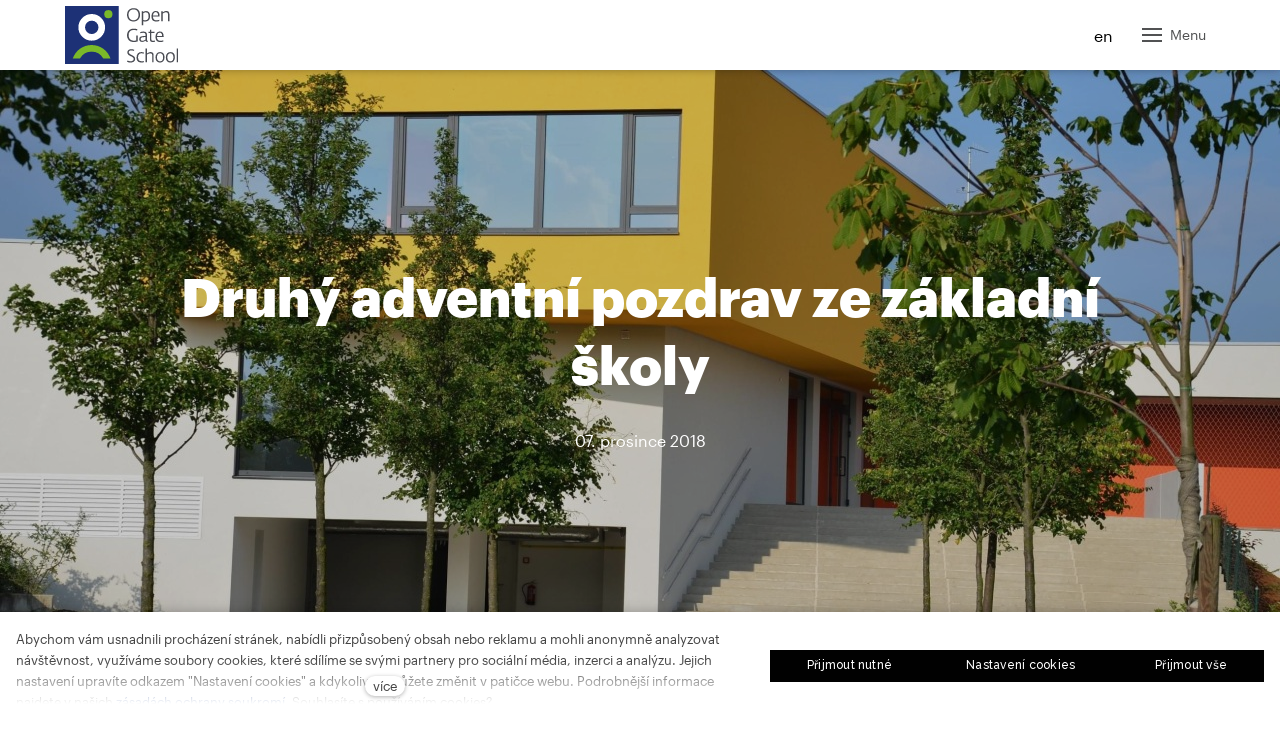

--- FILE ---
content_type: text/html; charset=utf-8
request_url: https://www.opengate.cz/blog/druhy-adventni-pozdrav-ze-zakladni-skoly
body_size: 25208
content:
<!DOCTYPE html>
<html lang = "cs" class = "html no-js">
<head>
  

<link type="text/css" href="https://fonts.googleapis.com/css2?family=Raleway:ital,wght@0,200;0,300;0,400;0,500;0,600;0,700;1,200;1,300;1,400;1,500;1,600;1,700&amp;display=swap" rel="stylesheet" />
<link type="text/css" href="https://fonts.googleapis.com/css2?family=Roboto:ital,wght@0,100;0,300;0,400;0,500;0,700;1,100;1,300;1,400;1,500;1,700&amp;display=swap" rel="stylesheet" />
<link type="text/css" href="https://www.opengate.cz/assets/cs/css/cached.1767611640.4054535853.core.css" rel="stylesheet" />

<link type="text/css" href="https://www.opengate.cz/assets/cs/css/cached.1767611640.1666988873.app.css" rel="stylesheet" />


  

<meta charset="utf-8" />
<meta name="keywords" content="základní škola, gymnázium, studentské koleje, stipendium" />
<meta name="description" content="Tradiční páteční pozdrav ze ZŠ. Tento týden byl opět plný zážitků a akcí..." />
<meta name="author" content="solidpixels., https://www.solidpixels.com" />
<meta property="og:type" content="article" />
<meta property="og:site_name" content="Open Gate" />
<meta property="og:url" content="https://www.opengate.cz/blog/druhy-adventni-pozdrav-ze-zakladni-skoly" />
<meta property="og:title" content="Druhý adventní pozdrav ze základní školy | Open Gate" />
<meta name="robots" content="index, follow" />
<meta property="og:description" content="Tradiční páteční pozdrav ze ZŠ. Tento týden byl opět plný zážitků a akcí..." />
<meta property="og:image" content="https://www.opengate.cz/files/og-dostavba-srpen2011-7.jpg" />
<meta name="fb:app_id" content="518936135263185" />
<meta name="viewport" content="width=device-width, initial-scale=1.0" />
<meta http-equiv="X-UA-Compatible" content="IE=edge" />
<meta type="image/png" name="msapplication-square70x70logo" content="https://www.opengate.cz/files/resize/70/70/opengate-logo-01-01.png" />
<title>Druhý adventní pozdrav ze základní školy | Open Gate</title>
<script type="text/javascript">var CMS_URL = "https://www.opengate.cz";</script>
<script type="text/javascript">var CMS_ASSETS_URL = "https://www.opengate.cz/assets/cs";</script>
<script type="text/javascript">document.documentElement.className = document.documentElement.className.replace("no-js","js");</script>
<script type="text/javascript">window.dataLayer = [];</script>
<script type="text/javascript">var CMS_CONFIG = {"app":{"jquery":"1","defaults":{"map":{"libraries":[],"filters":[],"useCustomMarker":true,"scrollwheel":false,"mapTypeControl":false,"clusterer":{"imagePath":"https:\/\/developers.google.com\/maps\/documentation\/javascript\/examples\/markerclusterer\/m","gridSize":50,"maxZoom":18},"asyncInViewport":true,"showPopupLabels":false,"showDetailButton":false},"imagePlaceholder":"none","lazyImages":{"init":false,"lazyClass":"is-lazy","loadingClass":"is-loading","loadedClass":"is-loaded","expand":800,"hFac":1},"inViewport":{"elementSelector":".section-body, .section .row-main, .gallery-item","offset":0,"onlyForward":true},"coverVideo":{"elementSelector":"[data-cover-video]","aspectRatio":1.7778,"width":"1120","height":"630","showPlaceholder":false,"audio":false,"autoplay":true,"autoplayOffset":100,"cover":true,"startTime":null},"clickableElements":{"elementSelector":".is-clickable, .block-tagcloud li, .is-clickable-entries .entry-inner, [data-clickable]","clickableClass":"is-clickable"},"scrollTo":{"elementSelector":"a[href*=\\#]:not([href=\\#]):not([href=\\#panel-cookies]):not(.no-scroll)","offsetScrollTop":null,"offsetTop":0,"timing":1000},"forms":{"elementSelector":".section form.block-form:not(.no-ajax):not(.block-form--checkout)","validation":true,"inline":true,"ajax":true,"allowedFormats":{"tel":"^[0-9\\-\\+\\(\\)\\#\\ \\*]{8,15}$"}},"filters":{"elementSelector":".block-form-filter:not(.no-ajax)","ajax":false,"submitOnChange":true},"attachment":{"elementSelector":"input.field-control[type=\"file\"]","resetButtonClass":"icon icon-times","filenameLabelClass":"field-filename"},"swiper":{"elementSelector":"[data-slider], [data-slider-with-thumbs]","containerModifierClass":"gallery-slider-","slideClass":"gallery-slider-item","slideActiveClass":"is-active","wrapperClass":"gallery-slider-wrapper","loop":false,"navigationPrevClass":"slider-btn-prev","navigationNextClass":"slider-btn-next","paginationClass":"slider-pager","buttonPrevClass":"cssicon cssicon--chevron cssicon--chevron-left","buttonNextClass":"cssicon cssicon--chevron cssicon--chevron-right","breakpointsInverse":true,"breakpoints":{"360":{"slidesPerView":1},"720":{"slidesPerView":2},"993":{"slidesPerView":2}}},"fancybox":{"elementSelector":".fancybox:not(.noLightbox), .js-lightbox","fitToView":true,"autosize":true,"openEffect":"none","padding":0,"closeEffect":"none"},"lightbox":{"elementSelector":".fancybox:not(.noLightbox)","openEffect":"none","closeEffect":"none","touchNavigation":true,"loop":true,"autoplayVideos":true},"parallax":{"elementSelector":"[data-parallax]","speedDivider":4,"continuous":true,"scrollOffset":100,"useOnMobile":true,"useOnTablet":true},"navToggle":{"activeClass":"is-menu-open","toggleClass":"open","backdropSelector":".main","closeOnClick":true,"keepScrollPosition":true},"flatpickr":{"native":false},"popup":{"elementSelector":".modal","designVariant":"overlay","closeElementPosition":"inner","toggler":false,"togglerClass":"popup-toggler","customTogglers":".js-popup-toggle","trigger":"load","triggerTime":10000,"triggerWaypoint":"activeFirstSectionWaypoint","ajax":false,"ajaxUrl":null,"saveToLocalStorage":true}},"nav":{"useMobileOnPhone":false,"useMobileOnTablet":false,"useMobileOnDesktop":false,"sm":{"type":"toggle","collapsible":true},"lg":{"type":"none"},"selector":"[data-nav=\"priority\"]"},"breakpoints":{"grid":360,"screenSmall":480,"layout":720,"layout-max":719,"nav":1341,"nav-max":1340,"image":{"360":360,"720":720,"980":980,"1280":1280,"1920":1920,"2600":2600}},"async_js":{"async-polyfills.js":["https:\/\/cdn.solidpixels.com\/2.48\/template_core\/js\/processed\/async-polyfills.js"],"polyfill-multicolumn.js":["https:\/\/cdn.solidpixels.com\/2.48\/template_core\/js\/processed\/vendor\/polyfill-multicolumn.js"],"async-lightbox.js":["https:\/\/cdn.solidpixels.com\/2.48\/template_core\/js\/processed\/async-lightbox.js"],"async-slider.js":["https:\/\/cdn.solidpixels.com\/2.48\/template_core\/js\/processed\/async-slider.js"],"async-animated-number.js":["https:\/\/cdn.solidpixels.com\/2.48\/template_core\/js\/processed\/async-animated-number.js"],"async-tooltip.js":["https:\/\/cdn.solidpixels.com\/2.48\/template_core\/js\/processed\/async-tooltip.js"]},"editor":{"legacy":"1"}},"brand":{"name":"solidpixels.","version":"2.48.246","company":"solidpixels.","company_url":"https:\/\/www.solidpixels.com","favicon":{"rel":"shortcut icon","href":"data:image\/png;base64,iVBORw0KGgoAAAANSUhEUgAAACAAAAAgCAMAAABEpIrGAAAAb1BMVEUAAAAEaP8FZ\/8EaP8fc\/8EZ\/8NbP9Wlf8FZ\/8FaP8FZ\/8Eaf8Eaf8Fa\/8Jbf8Kbv8EaP8EZ\/8FaP8EaP8EZ\/8FaP8FaP8Gav8Hav8Ga\/8GaP8EaP8FZ\/8EZ\/8EaP8FaP8FaP8FZ\/8GaP8Eav8EZ\/8\/GNrXAAAAJHRSTlMA+859CLsSA8mhj3hzMx0Y9e\/dwrBsX1JHQC3s0rKsmpiNVjrNqs1SAAAApUlEQVQ4y+2QRw4CMQxFPSlTUple6JD7nxFbwGIk5wTwNpbyn\/ITw58dq2x0Y5+5OOj05hLZvOoxK1oy+ooTFkwaBfGM88EJFgOPMwohLCeMKAwB8mwFvaGWW9ZwaBCdq4DH649Sl5ChnIYDGTfIoyQKLbenuzEjEAINxRg1ni9UgyUdTqraCRP9UktJFxhOgGv6IhQrwHxKxNEpYAXq9\/Ma4Gd5AY50EWePmgBIAAAAAElFTkSuQmCC"}},"environment":"solidpixels.","language":{"name":"cz","name_full":"\u010cesk\u00fd","prefix":"cs","assets":"cs","i18n":"cs","locale":["cs_CZ.utf-8","cs_CZ.utf8"],"cms_status":1,"id":"1","i18n_messages":{":count files":{"one":":count soubor","few":":count soubory","other":":count soubor\u016f"},"date":{"date":{"long":"%N, %d. %C %Y","short":"%d.%m.%Y"},"days":{"abbr":["Ne","Po","\u00dat","St","\u010ct","P\u00e1","So"],"acc":["V ned\u011bli","V pond\u011bl\u00ed","V \u00fater\u00fd","Ve st\u0159edu","Ve \u010dtvrtek","V p\u00e1tek","V sobotu"],"other":["Ned\u011ble","Pond\u011bl\u00ed","\u00dater\u00fd","St\u0159eda","\u010ctvrtek","P\u00e1tek","Sobota"]},"months":{"abbr":["Led","\u00dano","B\u0159e","Dub","Kv\u011b","\u010crv","\u010crc","Srp","Z\u00e1\u0159","\u0158\u00edj","Lis","Pro"],"gen":["ledna","\u00fanora","b\u0159ezna","dubna","kv\u011btna","\u010dervna","\u010dervence","srpna","z\u00e1\u0159\u00ed","\u0159\u00edjna","listopadu","prosince"],"other":["Leden","\u00danor","B\u0159ezen","Duben","Kv\u011bten","\u010cerven","\u010cervenec","Srpen","Z\u00e1\u0159\u00ed","\u0158\u00edjen","Listopad","Prosinec"]},"order":["date","month","year"],"time":{"long":"%H:%M:%S","short":"%H:%M"},"am":"dop.","pm":"odp.","less_than_minute_ago":"p\u0159ed chv\u00edl\u00ed","minute_ago":{"one":"p\u0159ibli\u017en\u011b p\u0159ed minutou","other":"p\u0159ed {delta} minutami"},"hour_ago":{"one":"p\u0159ibli\u017en\u011b p\u0159ed hodinou","other":"p\u0159ed {delta} hodinami"},"day_ago":{"one":"v\u010dera","other":"p\u0159ed {delta} dny"},"week_ago":{"one":"p\u0159ed t\u00fddnem","other":"p\u0159ed {delta} t\u00fddny"},"month_ago":{"one":"p\u0159ed m\u011bs\u00edcem","other":"p\u0159ed {delta} m\u011bs\u00edci"},"year_ago":{"one":"p\u0159ed rokem","other":"p\u0159ed {delta} lety"},"less_than_minute_until":"za chv\u00edli","minute_until":{"one":"p\u0159ibli\u017en\u011b za minutu","few":"za {delta} minuty","other":"za {delta} minut"},"hour_until":{"one":"p\u0159ibli\u017en\u011b za hodinu","few":"za {delta} hodiny","other":"za {delta} hodin"},"day_until":{"one":"z\u00edtra","few":"za {delta} dny","other":"za {delta} dn\u016f"},"week_until":{"one":"za t\u00fdden","few":"za {delta} t\u00fddny","other":"za {delta} t\u00fddn\u016f"},"month_until":{"one":"za m\u011bs\u00edc","few":"za {delta} m\u011bs\u00edce","other":"za {delta} m\u011bs\u00edc\u016f"},"year_until":{"one":"za rok","few":"za {delta} roky","other":"za {delta} let"},"never":"nikdy"},"valid":{"alpha":"Pole :field m\u016f\u017ee obsahovat pouze p\u00edsmena","alpha_dash":"Pole :field m\u016f\u017ee obsahovat pouze p\u00edsmena, \u010d\u00edslice, poml\u010dku a potr\u017e\u00edtko","alpha_numeric":"Pole :field m\u016f\u017ee obsahovat pouze p\u00edsmena a \u010d\u00edslice","color":"Do pole :field mus\u00edte zadat k\u00f3d barvy","credit_card":"Do pole :field mus\u00edte zadat platn\u00e9 \u010d\u00edslo platebn\u00ed karty","date":"Do pole :field mus\u00edte zadat datum","decimal":{"one":"Do pole :field mus\u00edte zadat \u010d\u00edslo s jedn\u00edm desetinn\u00fdm m\u00edstem","other":"Do pole :field mus\u00edte zadat \u010d\u00edslo s :param2 desetinn\u00fdmi m\u00edsty"},"digit":"Do pole :field mus\u00edte zadat cel\u00e9 \u010d\u00edslo","email":"Do pole :field mus\u00edte zadat e-mailovou adresu","email_domain":"Do pole :field mus\u00edte zadat platnou e-mailovou dom\u00e9nu","equals":"Pole :field se mus\u00ed rovnat :param2","exact_length":{"one":"Pole :field mus\u00ed b\u00fdt dlouh\u00e9 p\u0159esn\u011b 1 znak","few":"Pole :field mus\u00ed b\u00fdt p\u0159esn\u011b :param2 znaky dlouh\u00e9","other":"Pole :field mus\u00ed b\u00fdt p\u0159esn\u011b :param2 znak\u016f dlouh\u00e9"},"in_array":"Do pole :field mus\u00edte vlo\u017eit pouze jednu z dovolen\u00fdch mo\u017enost\u00ed","ip":"Do pole :field mus\u00edte zadat platnou ip adresu","match":"Pole :field se mus\u00ed shodovat s polem :param2","max_length":{"few":"Pole :field mus\u00ed b\u00fdt nanejv\u00fd\u0161 :param2 znaky dlouh\u00e9","other":"Pole :field mus\u00ed b\u00fdt nanejv\u00fd\u0161 :param2 znak\u016f dlouh\u00e9"},"min_length":{"one":"Pole :field mus\u00ed b\u00fdt alespo\u0148 jeden znak dlouh\u00e9","few":"Pole :field mus\u00ed b\u00fdt alespo\u0148 :param2 znaky dlouh\u00e9","other":"Pole :field mus\u00ed b\u00fdt alespo\u0148 :param2 znak\u016f dlouh\u00e9"},"not_empty":"Pole :field nesm\u00ed b\u00fdt pr\u00e1zdn\u00e9","numeric":":field mus\u00ed m\u00edt \u010d\u00edselnou hodnotu","phone":"Pole :field mus\u00ed b\u00fdt platn\u00e9 telefonn\u00ed \u010d\u00edslo","range":"Hodnota pole :field mus\u00ed le\u017eet v intervalu od :param2 do :param3","regex":"Pole :field mus\u00ed spl\u0148ovat po\u017eadovan\u00fd form\u00e1t","url":"Do pole :field mus\u00edte zadat platnou adresu URL"},"availability - in_stock":"Skladem","availability - out_of_stock":"Na objedn\u00e1n\u00ed","availability - sold_out":"Prodej ukon\u010den","availability - does_not_exist":"Nen\u00ed dostupn\u00e1","status - new":"Nov\u00e1","status - in_progress":"Vy\u0159izuje se","status - finished":"Dokon\u010den\u00e1","status - storno":"Storno","payment_status - paid":"Zaplaceno","payment_status - unpaid":"Nezaplaceno","position - before":"P\u0159ed hodnotou","position - after":"Za hodnotou","interval - month":"m\u011bs\u00edc","interval - year":"rok",":field must contain only letters":"Pole \":field\" m\u016f\u017ee obsahovat pouze p\u00edsmena",":field must contain only numbers, letters and dashes":"Pole \":field\" m\u016f\u017ee obsahovat pouze p\u00edsmena, \u010d\u00edslice, poml\u010dku a potr\u017e\u00edtko",":field must contain only letters and numbers":"Pole \":field\" m\u016f\u017ee obsahovat pouze p\u00edsmena a \u010d\u00edslice",":field must be a color":"Do pole \":field\" mus\u00edte zadat k\u00f3d barvy",":field must be a credit card number":"Do pole \":field\" mus\u00edte zadat platn\u00e9 \u010d\u00edslo platebn\u00ed karty",":field must be a date":"Do pole \":field\" mus\u00edte zadat datum",":field must be a decimal with :param2 places":{"one":"Do pole \":field\" mus\u00edte zadat \u010d\u00edslo s <strong>jedn\u00edm<\/strong> desetinn\u00fdm m\u00edstem","other":"Do pole \":field\" mus\u00edte zadat \u010d\u00edslo s <strong>:param2<\/strong> desetinn\u00fdmi m\u00edsty"},":field must be a digit":"Do pole \":field\" mus\u00edte zadat cel\u00e9 \u010d\u00edslo",":field must be an email address":"Do pole \":field\" mus\u00edte zadat e-mailovou adresu",":field must be valid emails addresses":"Do pole \":field\" mus\u00edte zadat platn\u00e9 e-mailov\u00e9 adresy",":field must contain a valid email domain":"Do pole \":field\" mus\u00edte zadat platnou e-mailovou dom\u00e9nu",":field must equal :param2":"Pole \":field\" se mus\u00ed rovnat <strong>:param2<\/strong>",":field must be exactly :param2 characters long":{"one":"Pole \":field\" mus\u00ed b\u00fdt dlouh\u00e9 p\u0159esn\u011b <strong>1<\/strong> znak","few":"Pole \":field\" mus\u00ed b\u00fdt p\u0159esn\u011b <strong>:param2<\/strong> znaky dlouh\u00e9","other":"Pole \":field\" mus\u00ed b\u00fdt p\u0159esn\u011b <strong>:param2<\/strong> znak\u016f dlouh\u00e9"},":field must be one of the available options":"Do pole \":field\" mus\u00edte vlo\u017eit pouze jednu z dovolen\u00fdch mo\u017enost\u00ed",":field must be an ip address":"Do pole \":field\" mus\u00edte zadat platnou ip adresu",":field must be the same as :param3":"Pole \":field\" se mus\u00ed shodovat s polem <strong>\":param3\"<\/strong>",":field must not exceed :param2 characters long":"Pole \":field\" mus\u00ed b\u00fdt nanejv\u00fd\u0161 <strong>:param2<\/strong> znak\u016f dlouh\u00e9",":field must be at least :param2 characters long":"Pole \":field\" mus\u00ed b\u00fdt alespo\u0148 <strong>:param2<\/strong> znak\u016f dlouh\u00e9",":field must not be empty":"Pole \":field\" nesm\u00ed b\u00fdt pr\u00e1zdn\u00e9",":field must be numeric":"\":field\" mus\u00ed m\u00edt \u010d\u00edselnou hodnotu",":field must be a phone number":"Pole \":field\" mus\u00ed b\u00fdt platn\u00e9 telefonn\u00ed \u010d\u00edslo",":field must be within the range of :param2 to :param3":"Hodnota pole \":field\" mus\u00ed le\u017eet v intervalu <strong>od :param2 do :param3<\/strong>",":field does not match the required format":"Pole \":field\" mus\u00ed spl\u0148ovat po\u017eadovan\u00fd form\u00e1t",":field must be a url":"Do pole \":field\" mus\u00edte zadat platnou adresu URL",":field is not valid domain \/ hostname":"Do pole \":field\" mus\u00edte zadat platnou dom\u00e9nu","Doprava - n\u00e1zev":"Doprava","Platba - n\u00e1zev":"Platba","More":"V\u00edce","Main navigation":"Hlavn\u00ed navigace","Main":"Hlavn\u00ed","Switch language":"P\u0159epnout jazyk","Choose":"Vybrat","Choose a file":"Vyberte soubor","Pagination":"Str\u00e1nkovat","First":"Prvn\u00ed","Previous":"P\u0159edchoz\u00ed","Next":"N\u00e1sleduj\u00edc\u00ed","Last":"Posledn\u00ed","page":"strana","Current Page":"Aktu\u00e1ln\u00ed strana","More...":"Na\u010d\u00edst dal\u0161\u00ed","Go to":"P\u0159ej\u00edt na","To help you using our website by offering customized content or advertising and to anonymously analzye website data, we use the cookies which we share with our social media, advertising, and analytics partners. You can edit the settings within the link Cookies Settings and whenever you change it in the footer of the site. See our General Data Protection Policy for more details. Do you agree with the use of cookies?":"Abychom v\u00e1m usnadnili proch\u00e1zen\u00ed str\u00e1nek, nab\u00eddli p\u0159izp\u016fsoben\u00fd obsah nebo reklamu a mohli anonymn\u011b analyzovat n\u00e1v\u0161t\u011bvnost, vyu\u017e\u00edv\u00e1me soubory cookies, kter\u00e9 sd\u00edl\u00edme se sv\u00fdmi partnery pro soci\u00e1ln\u00ed m\u00e9dia, inzerci a anal\u00fdzu. Jejich nastaven\u00ed uprav\u00edte odkazem \"Nastaven\u00ed cookies\" a kdykoliv jej m\u016f\u017eete zm\u011bnit v pati\u010dce webu. Podrobn\u011bj\u0161\u00ed informace najdete v na\u0161ich Z\u00e1sad\u00e1ch ochrany osobn\u00edch \u00fadaj\u016f a pou\u017e\u00edv\u00e1n\u00ed soubor\u016f cookies. Souhlas\u00edte s pou\u017e\u00edv\u00e1n\u00edm cookies?","Provide basic page functionality, the site can not function without them.":"Zprost\u0159edkov\u00e1vaj\u00ed z\u00e1kladn\u00ed funk\u010dnost str\u00e1nky, web bez nich nem\u016f\u017ee fungovat.","Count traffic to the site and collect anonymous statistics to enable us to better understand your needs and to improve the site continuously.":"Po\u010d\u00edtaj\u00ed n\u00e1v\u0161t\u011bvnost webu a sb\u011brem anonymn\u00edch statistik umo\u017e\u0148uj\u00ed provozovateli l\u00e9pe pochopit sv\u00e9 n\u00e1v\u0161t\u011bvn\u00edky a str\u00e1nky tak neust\u00e1le vylep\u0161ovat.","Collects information to better tailor your ads to your interests, both on and off these websites.":"Shroma\u017e\u010fuj\u00ed informace pro lep\u0161\u00ed p\u0159izp\u016fsoben\u00ed reklamy va\u0161im z\u00e1jm\u016fm, a to na t\u011bchto webov\u00fdch str\u00e1nk\u00e1ch i mimo n\u011b.","Functional cookies":"Funk\u010dn\u00ed cookies","Analytical cookies":"Analytick\u00e9 cookies","Marketing cookies":"Marketingov\u00e9 cookies","Yes, I accept":"Ano, souhlas\u00edm","Cookies settings":"Nastaven\u00ed cookies","more":"v\u00edce","The product cannot be ordered at the moment.":"Produkt nen\u00ed aktu\u00e1ln\u011b mo\u017en\u00e9 objednat.","Quantity":"Mno\u017estv\u00ed","pcs":"ks","When shopping over":"P\u0159i n\u00e1kupu nad","Free transport":"doprava zdarma","Prices":"Ceny","Original price":"P\u016fvodn\u00ed cena","Name":"N\u00e1zev","Price per pc.":"Cena za kus","VAT":"DPH","Total price incl. VAT":"Cena celkem v\u010d. DPH","Order":"Po\u0159ad\u00ed","Customer":"Z\u00e1kazn\u00edk","Billing address":"Faktura\u010dn\u00ed adresa","ID No.":"I\u010c","Tax ID":"DI\u010c","Mailing address":"Doru\u010dovac\u00ed adresa","Customer's note":"Pozn\u00e1mka od z\u00e1kazn\u00edka","Order detail":"Detail objedn\u00e1vky","Order summary":"Shrnut\u00ed objedn\u00e1vky","Empty cart":"Pr\u00e1zdn\u00fd ko\u0161\u00edk","Close":"Zav\u0159\u00edt","Shopping cart":"N\u00e1kupn\u00ed ko\u0161\u00edk","Cart Contents":"Obsah ko\u0161\u00edku","Product preview and description":"N\u00e1hled a popis produktu","Product":"Produkt","Price summary":"Shrnut\u00ed ceny","Description":"Popis","Shipping":"Doprava","Payment":"Platba","Total price":"Cena celkem","Cart is empty":"Ko\u0161\u00edk je pr\u00e1zdn\u00fd","To order":"K objedn\u00e1vce","Modify":"Upravit","Preview":"N\u00e1hled","Total":"Celkem","remove":"odebrat","Convert":"P\u0159epo\u010d\u00edtat","Continue shopping":"Zp\u011bt do obchodu","Use":"Pou\u017e\u00edt","Please fill in all data correctly":"Vypl\u0148te pros\u00edm spr\u00e1vn\u011b v\u0161echny \u00fadaje","Please fill in all data.":"Vypl\u0148te pros\u00edm v\u0161echny \u00fadaje.","Company details":"Firemn\u00ed \u00fadaje","Select, if you want to invoice to the company":"Vypl\u0148te, pokud zbo\u017e\u00ed objedn\u00e1v\u00e1te do firmy","Different delivery address":"Jin\u00e1 doru\u010dovac\u00ed adresa","If the delivery address differs from the invoice address above":"Pokud chcete zbo\u017e\u00ed odeslat na jinou adresu ne\u017e faktura\u010dn\u00ed uvedenou v\u00fd\u0161e","continue in the order":"Pokra\u010dovat v objedn\u00e1vce","Back to Shipping & Payment":"Zp\u011bt na dopravu a platbu","This combination of shipping and payment is not allowed":"Tato kombinace dopravy a platby nen\u00ed povolen\u00e1","Please select a shipping method":"Vyberte pros\u00edm zp\u016fsob dopravy","Please select a payment method":"Vyberte pros\u00edm metodu platby","Back to cart":"Zp\u011bt do ko\u0161\u00edku","order no.":"Objedn\u00e1vka \u010d.","Thank you for your order.":"D\u011bkujeme za va\u0161i objedn\u00e1vku.","Comment":"Pozn\u00e1mka","Order completed.":"Objedn\u00e1vka dokon\u010dena.","We process the order.":"Objedn\u00e1vku vy\u0159izujeme.","The order has been canceled.":"Objedn\u00e1vka byla stornov\u00e1na.","Contact information":"Kontaktn\u00ed \u00fadaje","Phone":"Telefon","Delivery address":"Dodac\u00ed adresa","Number of pieces":"Po\u010det kus\u016f","Price with VAT":"Cena s DPH","Payment method":"Zp\u016fsob platby","delivery method":"Zp\u016fsob doru\u010den\u00ed","Free":"Zdarma","Price after discount":"Cena po slev\u011b","Stock":"Sklady","Availability":"Dostupnost","No code":"Bez k\u00f3du","Barcode":"\u010c\u00e1rov\u00fd k\u00f3d","Using product code":"Pou\u017e\u00edt k\u00f3d produktu","Company":"Firma","Last name":"P\u0159\u00edjmen\u00ed","Street, number":"Ulice a \u010d.p.","Town":"M\u011bsto","Post Code":"PS\u010c","Country":"Zem\u011b","Order created":"Objedn\u00e1vka vytvo\u0159ena","I agree to the Terms of service.":"Souhlas\u00edm s Obchodn\u00edmi podm\u00ednkami.","Gate inactive":"Br\u00e1na neaktivn\u00ed","E-shop":"Eshop","Not selected":"Nevybr\u00e1no","Email sent":"Odesl\u00e1n e-mail","Translations":"P\u0159ekladov\u00e9 soubory","Color":"Barva","Add to cart":"P\u0159idat do ko\u0161\u00edku","Shipping and Payment":"Doprava a platba","Personal details":"\u00dadaje pro fakturaci","Confirm order":"Objednat","Read more":"\u010c\u00edst v\u00edce","Oh, snap...":"A jejda...","The trial or paid version of the site has expired. If you are an administrator, you can reactivate the web within the next 30 days. All web data will be deleted after that period.":"Zku\u0161ebn\u00ed \u010di placen\u00e1 verze str\u00e1nek ji\u017e vypr\u0161ela. Pokud jste administr\u00e1tor, m\u016f\u017eete str\u00e1nky b\u011bhem n\u00e1sleduj\u00edc\u00edch 30 dn\u00ed znovu aktivovat. V opa\u010dn\u00e9m p\u0159\u00edpad\u011b budou po uplynut\u00ed 30 dn\u00ed data nen\u00e1vratn\u011b smaz\u00e1na.","An error has occurred, page can not be displayed. Please try again later.":"Do\u0161lo k chyb\u011b, str\u00e1nka nelze zobrazit. Zkuste to pros\u00edm pozd\u011bji.","Back":"Zp\u011bt","Do you need assistance?":"Pot\u0159ebujete pomoc?","Solidpixels administration is not available only from desktop devices.":"Do administrace solidpixels se m\u016f\u017eete p\u0159ihl\u00e1sit pouze z po\u010d\u00edta\u010de.","Log in":"P\u0159ihl\u00e1sit se","Sign up":"Registrujte se","Branch detail":"Detail pobo\u010dky","Medium":"Medio","Articles":"\u010cl\u00e1nky","Message from a website":"Zpr\u00e1va z webu","Search results for":"V\u00fdsledky vyhled\u00e1v\u00e1n\u00ed slova","Number of results found":"Po\u010det nalezen\u00fdch z\u00e1znam\u016f","Search results":"V\u00fdsledky vyhled\u00e1v\u00e1n\u00ed","Filters":"Filtry","Change filters":"Otev\u0159\u00edt filtr",":field must be unique":":field mus\u00ed b\u00fdt unik\u00e1tn\u00ed","\":field\" must include a valid e-mail address.":"\":field\" mus\u00ed obsahovat platnou e-mailovou adresu.","We really need to know \":field\"":"\":field\" doopravdy pot\u0159ebujeme zn\u00e1t","\":field\" must be a valid phone number.":"\":field\" mus\u00ed b\u00fdt platn\u00e9 telefonn\u00ed \u010d\u00edslo.",":field already exists":"\":field\" ji\u017e existuje",":field must be formatted `12345` or `123 45`":":field mus\u00ed b\u00fdt ve form\u00e1tu `12345` nebo `123 45`",":field must be formatted `12345678` or `123 45 678`":":field mus\u00ed b\u00fdt ve form\u00e1tu `12345678` nebo `123 45 678`",":field must be formatted `CZ12345678`":":field mus\u00ed b\u00fdt ve form\u00e1tu `CZ12345678`",":field is not a valid option for this task.":":field is not a valid option for this task!","Selected file is too large, upload limit si :param2.":"Soubor je p\u0159\u00edli\u0161 velk\u00fd, maxim\u00e1ln\u00ed velikost souboru je :param2.","File content is not allowed.":"Soubor obsahuje nepovolen\u00fd obsah.","Invalid code.":"Neplatn\u00fd k\u00f3d.","Please check the following field(s):":"P\u0159i odesl\u00e1n\u00ed se vyskytly n\u00e1sleduj\u00edc\u00ed chyby:","The message has been sent. Thank you for your feedback.":"Zpr\u00e1va byla odesl\u00e1na. D\u011bkujeme za Va\u0161i reakci.","Submit":"Odeslat","Account successfully paired":"\u00da\u010det sp\u00e1rov\u00e1n","Your account has been paired with solidpixels platform. You can close this window.":"V\u00e1\u0161 \u00fa\u010det byl sp\u00e1rov\u00e1n se syst\u00e9mem solidpixels. Toto okno m\u016f\u017eete nyn\u00ed zav\u0159\u00edt.","Similar products":"Podobn\u00e9 produkty","Barcode (GTIN, EAN, ...)":"\u010c\u00e1rov\u00fd k\u00f3d (GTIN, EAN, ...)","Brand":"Zna\u010dka","Price: On request":"Cena: na dotaz","Categories":"Kategorie","Tags":"Tagy","Author":"Autor","Sorry, your site has expired. For a new renewal, you will be automatically redirected to order after login in.":"Platnost va\u0161eho webu bohu\u017eel vypr\u0161ela. Pro prodlou\u017een\u00ed jeho provozu budete po p\u0159ihl\u00e1\u0161en\u00ed automaticky p\u0159esm\u011brov\u00e1n\u00ed na novou objedn\u00e1vkou.","Message from a web form":"Zpr\u00e1va z formul\u00e1\u0159e na webu","Date":"Datum","Sent from":"Odesl\u00e1no z","Reply to this e-mail will be sent to":"Odpov\u011b\u010f na tento e-mail bude zasl\u00e1na na adresu","There was an error while pairing your account with solidpixels.":"V\u00e1\u0161 \u00fa\u010det se nepoda\u0159ilo sp\u00e1rovat se syst\u00e9mem solidpixels.","Try again":"Zkusit znovu","Please grant the permission to access your media":"Povolte pros\u00edm p\u0159\u00edstup k va\u0161im m\u00e9di\u00edm","Settings":"Nastaven\u00ed","Sort:":"Se\u0159adit:","remove item":"odebrat kus","add item":"p\u0159idat kus","Share on Facebook":"Sd\u00edlet na Facebooku","Share on Twitter":"Sd\u00edlet na Twitteru","Share on LinkedIn":"Sd\u00edlet na LinkedIn","Highlight the background":"Zv\u00fdraznit pozad\u00ed","Search nearby":"Najd\u011bte v bl\u00edzkosti","Enter the city or postal code":"Zadejte m\u011bsto nebo PS\u010c","Search near me":"Vyhledat v m\u00e9 bl\u00edzkosti","Search":"Vyhled\u00e1v\u00e1n\u00ed","Thank you for your reservation and we look forward to seeing you":"D\u011bkujeme za Va\u0161i rezervaci a budeme se na V\u00e1s t\u011b\u0161it","Forgotten password":"Zapomenut\u00e9 heslo","Registration confirmation":"Potvrzen\u00ed registrace","The sign up was successful.":"Va\u0161e registrace prob\u011bhla \u00fasp\u011b\u0161n\u011b.","Permanent login":"Trval\u00e9 p\u0159ihl\u00e1\u0161en\u00ed","Current password":"Sou\u010dasn\u00e9 heslo","New password":"Nov\u00e9 heslo","Password check":"Kontrola hesla","Street and no.":"Ulice a \u010d. p.","Upload an Image":"Nahr\u00e1t obr\u00e1zek","Personal data":"Osobn\u00ed \u00fadaje","Country of delivery":"Zem\u011b doru\u010den\u00ed","Select":"Vybrat","Please select a country for delivery":"Vyberte pros\u00edm zemi pro doru\u010den\u00ed","search":"vyhledavani","close":"zav\u0159\u00edt","Back to CMS":"Zp\u011bt do CMS","Membership administration":"Spr\u00e1va \u010dlenstv\u00ed","Consent to data processing":"Souhlas se zpracov\u00e1n\u00edm \u00fadaj\u016f","Don`t have an account?":"Nem\u00e1te \u00fa\u010det?","My profile":"M\u016fj profil","Sign out":"Odhl\u00e1sit se","Account":"\u00da\u010det","What are you looking for?":"Co hled\u00e1te?","Don`t have an account yet?":"Je\u0161t\u011b nem\u00e1te \u00fa\u010det?","Or sign in using:":"Nebo se p\u0159ihla\u0161te pomoc\u00ed:","Already have an account?":"M\u00e1te \u00fa\u010det?","Sign in":"P\u0159ihla\u0161te se","Or sign up using:":"Nebo se registrujte pomoc\u00ed:","My invoices and orders":"Moje faktury a objedn\u00e1vky","Invoice":"Doklad","Status":"Stav","View invoice":"Zobrazit fakturu","Awaiting payment":"\u010cek\u00e1 na zaplacen\u00ed","Download invoice":"St\u00e1hnout fakturu","Payment error":"Chyba platby","Paid":"Zaplaceno","Data saved.":"\u00dadaje ulo\u017eeny.","Cancel auto-refresh":"Zru\u0161it automatick\u00e9 obnoven\u00ed","Finish registration":"Dokon\u010den\u00ed registrace","Verification of email adress":"Potvrzen\u00ed e-mailov\u00e9 adresy","To verify email adress, click here:":"Pro potvrzen\u00ed e-mailov\u00e9 adresy klikn\u011bte zde:","Verify email adress.":"Potvrdit e-mailovou adresu","We have sent instructions for completing the registration to the e-mail you entered.":"Na V\u00e1mi zadan\u00fd e-mail jsme poslali instrukce pro dokon\u010den\u00ed registrace.","Your email address has been successfully verified.":"Va\u0161e e-mailov\u00e1 adresa byla \u00fasp\u011b\u0161n\u011b ov\u011b\u0159ena.","You can now sign in here:":"Nyn\u00ed se m\u016f\u017eete p\u0159ihl\u00e1sit zde:","We were unable to verify your email address.":"Nebylo mo\u017en\u00e9 ov\u011b\u0159it Va\u0161i e-mailovou adresu.","You currently have no memberships":"Aktu\u00e1ln\u011b nem\u00e1te \u017e\u00e1dn\u00e9 \u010dlenstv\u00ed","Search term":"Hledan\u00fd v\u00fdraz","Cancel recovery":"Zru\u0161it obnoven\u00ed","Discount code":"Slevov\u00fd k\u00f3d","User profile navigation":"Navigace pro u\u017eivatelsk\u00fd profil","About you":"O v\u00e1s","I agree with terms and conditions":"Souhlas\u00edm s obchodn\u00edmi podm\u00ednkami.","Back to the discount":"Zp\u011bt ke slev\u011b","Back to login":"Zp\u011bt na login","Fill out when ordering for a company":"Vypl\u0148te, pokud objedn\u00e1v\u00e1te na firmu","Back to delivery details":"Zp\u011bt na dodac\u00ed \u00fadaje","Account cancellation":"Zru\u0161en\u00ed \u00fa\u010dtu","Cancel account":"Zru\u0161it \u00fa\u010det","Are you sure?":"Jste si jisti?","By confirming the action, you will cancel your account, this action is irreversible.":"Potvrzen\u00edm akce zru\u0161\u00edte sv\u016fj \u00fa\u010det, tato akce je nevratn\u00e1.","Yes, cancel the account":"Ano, zru\u0161it \u00fa\u010det","Current membership":"Sou\u010dasn\u00e9 \u010dlenstv\u00ed",", then it will not be renewed":", pak se u\u017e neobnov\u00ed","Renew subscription":"Obnovit p\u0159edplatn\u00e9","By confirming the action, you will cancel the automatic renewal of your membership, which will expire":"Potvrzen\u00edm akce zru\u0161\u00edte automatick\u00e9 obnoven\u00ed sv\u00e9ho \u010dlenstv\u00ed, kter\u00e9 vypr\u0161\u00ed","Confirming will set the date":"Potvrzen\u00edm akce dojde","as renewal of your membership.":"k obnoven\u00ed va\u0161eho \u010dlenstv\u00ed.","Active up to":"Aktivn\u00ed do","Select pick-up point":"Vyberte v\u00fddejn\u00ed m\u00edsto","Pick-up destination of Z\u00e1silkovna":"V\u00fddejn\u00ed m\u00edsto Z\u00e1silkovny","Additional shipping details":"Dopl\u0148uj\u00edc\u00ed informace k doprav\u011b","Select pick-up destination":"Vyberte pros\u00edm v\u00fddejn\u00ed m\u00edsto","Select destination":"Vybrat v\u00fddejn\u00ed m\u00edsto","You have no membership":"Nem\u00e1te \u017e\u00e1dn\u00e9 \u010dlenstv\u00ed","Licence expired":"Licence webu vypr\u0161ela","List":"V\u00fdpis","Close filters":"Zav\u0159\u00edt filtry","Amount to be paid:":"\u010c\u00e1stka k zaplacen\u00ed:","Secure card payment":"Bezpe\u010dn\u00e1 platba kartou","Credit card":"Platebn\u00ed karta","Pay":"Zaplatit","Enter your login credentials":"Zadejte sv\u00e9 p\u0159ihla\u0161ovac\u00ed \u00fadaje","Consent to the terms and conditions is mandatory":"Souhlas s obchodn\u00edmi podm\u00ednkami je povinn\u00fd","Please enter the number of pieces":"Zadejte pros\u00edm po\u010det kus\u016f","Allow selected":"Povolit vybran\u00e9","Allow all":"Povolit v\u0161e","Allow required":"Povolit povinn\u00e9","The email you entered already exists. <a href=\":param6\">Sign in<\/a> .":"Zadan\u00fd e-mail ji\u017e existuje. <a href=\":param6\">P\u0159ihla\u0161te se<\/a>.","Now you can sign in here <a href = \"{{login_url}}\">{{#i18n}}Sign in{{\/i18n}}<\/a>":"Nyn\u00ed se m\u016f\u017eete p\u0159ihl\u00e1sit zde: <a href = \"{{login_url}}\">{{#i18n}}P\u0159ihl\u00e1sit se{{\/i18n}}<\/a>","Active":"Aktivn\u00ed","You currently don't have any membership.":"Aktu\u00e1ln\u011b nem\u00e1te \u017e\u00e1dn\u00e9 \u010dlenstv\u00ed.","Shipping - name":"Doprava - n\u00e1zev","Shipping:":"Doprava:","Filter":"Filtrovat","Looking for pixels.":"Hledaj\u00ed se pixely.","The code is not valid right now.":"K\u00f3d pr\u00e1v\u011b te\u010f neplat\u00ed.","I'm sorry that you don't continue with us. However, if you decide to resume membership, you can do so on your profile. Membership extension can be made at any time in the future.":"Mrz\u00ed n\u00e1s, \u017ee u\u017e s n\u00e1mi d\u00e1l nepokra\u010dujete. Pokud se v\u0161ak rozhodnete znovu \u010dlenstv\u00ed obnovit, m\u016f\u017eete tak u\u010dinit ve va\u0161em profilu. Prodlou\u017een\u00ed \u010dlenstv\u00ed lze u\u010dinit kdykoliv v budoucnu.","My project ended - I no longer need a website":"M\u016fj projekt skon\u010dil - webov\u00e9 str\u00e1nky u\u017e nepot\u0159ebuji","A new login password has been sent to your email address.":"Na Va\u0161i e-mailovou adresu bylo zasl\u00e1no nov\u00e9 heslo pro p\u0159ihl\u00e1\u0161en\u00ed.","We have sent an email to recover your password on your email.":"Na V\u00e1mi zadan\u00fd e-mail jsme poslali instrukce pro obnoven\u00ed Va\u0161eho hesla.","An error occurred on the server":"Na serveru nastala chyba","The web is undergoing maintenance":"Na webu prob\u00edh\u00e1 \u00fadr\u017eba","An unexpected error occurred on the web, the problem is not on your side. Please try repeat the action later if the error persist, please contact support.":"Nastala neo\u010dek\u00e1van\u00e1 chyba na webu, probl\u00e9m nen\u00ed na va\u0161\u00ed stran\u011b. Zkuste akci zopakovat pozd\u011bji, pokud bude chyba p\u0159etrv\u00e1vat, kontaktujte pros\u00edm podporu.","Inactive":"Neaktivn\u00ed","Enter your email first":"Nejprve zadejte v\u00e1\u0161 email","Invalid code, verify the input or request a new code":"Neplatn\u00fd k\u00f3d, ov\u011b\u0159te spr\u00e1vn\u00e9 zad\u00e1n\u00ed nebo si za\u0161lete nov\u00fd k\u00f3d","Invalid link.":"Neplatn\u00fd odkaz.","We could not collect payment on :date. Check your payment method to prevent membership cancellation.":"Nepoda\u0159ilo se n\u00e1m :date strhnout platbu za \u010dlenstv\u00ed. Zkontrolujte nastaven\u00ed platebn\u00edch \u00fadaj\u016f, abyste p\u0159ede\u0161li ukon\u010den\u00ed \u010dlenstv\u00ed.","Failed to deduct membership fee":"Nepoda\u0159ilo se strhnout platbu za \u010dlenstv\u00ed","You are now already logged into the client zone. Welcome.":"Nyn\u00ed jste ji\u017e p\u0159ihl\u00e1\u0161eni do klientsk\u00e9 z\u00f3ny. V\u00edtejte.","Next payment is scheduled to :date, membership will be extended automatically.":"N\u00e1sleduj\u00edc\u00ed platba je napl\u00e1nov\u00e1na na :date, \u010dlenstv\u00ed se prodlou\u017e\u00ed automaticky.","Your coupon expires today!":"Platnost va\u0161eho kup\u00f3nu dnes vypr\u0161\u00ed!","Sorry, your site has expired. To extend its operation, you will be automatically redirected to a new order after logging in.":"Platnost va\u0161eho webu bohu\u017eel vypr\u0161ela. Pro prodlou\u017een\u00ed jeho provozu budete po p\u0159ihl\u00e1\u0161en\u00ed automaticky p\u0159esm\u011brov\u00e1n\u00ed na novou objedn\u00e1vku.","If the payment cannot be deducted within 23 hours after the trial period expires, the membership will be automatically terminated.":"Pokud se nepoda\u0159\u00ed po vypr\u0161en\u00ed zku\u0161ebn\u00ed doby strhnout platbu do 23 hodin, \u010dlenstv\u00ed bude automaticky ukon\u010deno.","If you cancel a recurring payment, your site will be on":"Pokud zru\u0161\u00edte opakovanou platbu, v\u00e1\u0161 web se dne","We tried to deduct the membership fee":"Pokusili jsme se strhnout platbu za \u010dlenstv\u00ed","To change the password to your account, please click here:":"Pro zm\u011bnu hesla k Va\u0161emu \u00fa\u010dtu, pros\u00edm, klikn\u011bte zde:","Stripe will try to deduct the payment again in the following days, if it still fails after this period, the membership will be automatically terminated.":"Stripe se pokus\u00ed v n\u00e1sleduj\u00edc\u00edch dnech opakovan\u011b strhnout platbu, pokud se to ani po tomto obdob\u00ed nezda\u0159\u00ed, \u010dlenstv\u00ed bude automaticky ukon\u010deno.","This will cancel your account and lose the ability to use the membership area. It will no longer be possible to register with the same email address in the future.":"Touto akc\u00ed zru\u0161\u00edte sv\u016fj \u00fa\u010det a p\u0159ijdete o mo\u017enost pou\u017e\u00edvat u\u017eivatelskou z\u00f3nu webu. V budoucnu ji\u017e nebude mo\u017en\u00e9 se registrovat se stejnou e-mailovou adresou.","Your password could not be changed. Please try again later or contact us.":"Va\u0161e heslo se nepovedlo zm\u011bnit. Zkuste pozd\u011bji, pop\u0159 n\u00e1s kontaktujte.","Your trial period will end :date, then membership will continue automatically.":"Va\u0161e zku\u0161ebn\u00ed doba skon\u010d\u00ed :date, pot\u00e9 bude \u010dlenstv\u00ed automaticky pokra\u010dovat.","Your trial period will end :date, then membership will be automatically cancelled.":"Va\u0161e zku\u0161ebn\u00ed doba skon\u010d\u00ed :date, pot\u00e9 bude \u010dlenstv\u00ed automaticky ukon\u010deno.","In the account membership management":"Ve spr\u00e1v\u011b \u010dlenstv\u00ed k \u00fa\u010dtu","Change password":"Zm\u011bnit heslo","- Your Content Hub team":"\u2014 V\u00e1\u0161 t\u00fdm Content Hub","Rejection of payment in the customer's bank authorization center due to payment card limits.":"Zam\u00edtnut\u00ed platby v autoriza\u010dn\u00edm centru banky z\u00e1kazn\u00edka z d\u016fvodu dosa\u017een\u00ed limit\u016f na platebn\u00ed kart\u011b.","Rejection of payment in the Customer Bank Authorization Center due to issues on the Payment Card Publisher.":"Zam\u00edtnut\u00ed platby v autoriza\u010dn\u00edm centru banky z\u00e1kazn\u00edka z d\u016fvodu probl\u00e9m\u016f na stran\u011b vydavatele platebn\u00ed karty.","Rejection of payments in the customer's bank authorization center due to blocked credit cards.":"Zam\u00edtnut\u00ed platby v autoriza\u010dn\u00edm centru banky z\u00e1kazn\u00edka z d\u016fvodu zablokovan\u00e9 platebn\u00ed karty.","Rejection of payment in the Customer Bank Authorization Center due to lack of cash payment cards.":"Zam\u00edtnut\u00ed platby v autoriza\u010dn\u00edm centru banky z\u00e1kazn\u00edka z d\u016fvodu nedostatku pen\u011b\u017en\u00edch prost\u0159edk\u016f na platebn\u00ed kart\u011b.","Rejection of payment in the Customer Bank Authorization Center due to an expired credit card.":"Zam\u00edtnut\u00ed platby v autoriza\u010dn\u00edm centru banky z\u00e1kazn\u00edka z d\u016fvodu expirovan\u00e9 platebn\u00ed karty.","Rejection of payment in the Customer's Authorization Center due to the rejection of CVV \u200b\u200b\/ CVC code.":"Zam\u00edtnut\u00ed platby v autoriza\u010dn\u00edm centru banky z\u00e1kazn\u00edka z d\u016fvodu zam\u00edtnut\u00ed CVV\/CVC k\u00f3du.","Rejection of payment in the 3D Secure Bank of the Customer.":"Zam\u00edtnut\u00ed platby v syst\u00e9mu 3D Secure banky z\u00e1kazn\u00edka.","Rejection of payment in the Customer Bank Authorization Center because of credit card issues.":"Zam\u00edtnut\u00ed platby v autoriza\u010dn\u00edm centru banky z\u00e1kazn\u00edka z d\u016fvodu probl\u00e9m\u016f na platebn\u00ed kart\u011b.","Rejection of payment in the Customer Bank Authorization Center because of issues in the credit card account.":"Zam\u00edtnut\u00ed platby v autoriza\u010dn\u00edm centru banky z\u00e1kazn\u00edka z d\u016fvodu probl\u00e9m\u016f na \u00fa\u010dtu platebn\u00ed karty.","Rejection of payments in the Customer Bank Authorization Center due to technical problems in the customer's bank.":"Zam\u00edtnut\u00ed platby v autoriza\u010dn\u00edm centru banky z\u00e1kazn\u00edka z d\u016fvodu technick\u00fdch probl\u00e9m\u016f v autoriza\u010dn\u00edm centru banky z\u00e1kazn\u00edka.","Rejection of payment in the Customer Bank Authorization Center because of the wrong enter payment number.":"Zam\u00edtnut\u00ed platby v autoriza\u010dn\u00edm centru banky z\u00e1kazn\u00edka z d\u016fvodu chybn\u00e9ho zad\u00e1n\u00ed \u010d\u00edsla platebn\u00ed karty.","Rejection of payment in the Customer Bank Authorization Center, payment was not enabled on the customer's credit card.":"Zam\u00edtnut\u00ed platby v autoriza\u010dn\u00edm centru banky z\u00e1kazn\u00edka, platba nebyla povolena na platebn\u00ed kart\u011b z\u00e1kazn\u00edka.","Unknown configuration":"Nezn\u00e1m\u00e1 konfigurace","Rejection of payments in the customer's bank authorization center due to the achievement of the payment card limits.":"Zam\u00edtnut\u00ed platby v autoriza\u010dn\u00edm centru banky z\u00e1kazn\u00edka z d\u016fvodu dosa\u017een\u00ed nastaven\u00fdch limit\u016f na platebn\u00ed kart\u011b.","There was a technical problem associated with the customer's authorization center.":"Nastal technick\u00fd probl\u00e9m spojen\u00fd s autoriza\u010dn\u00edm centrem banky z\u00e1kazn\u00edka.","Payment has not been made.":"Platba nebyla provedena.","Payment has not been made. Payment data were not entered in the payment gateway timeout.":"Platba nebyla provedena. Platebn\u00ed \u00fadaje nebyly zad\u00e1ny v \u010dasov\u00e9m limitu na platebn\u00ed br\u00e1n\u011b.","Payment has not been made. The specific reason for refusal is communicated directly to the customer.":"Platba nebyla provedena. Konkr\u00e9tn\u00ed d\u016fvod zam\u00edtnut\u00ed je sd\u011blen p\u0159\u00edmo z\u00e1kazn\u00edkovi.","Payment has not been made. The sum of the credit amount exceeded the amount paid.":"Platba nebyla provedena. Sou\u010det kreditovan\u00fdch \u010d\u00e1stek p\u0159ekro\u010dil uhrazenou \u010d\u00e1stku.","Payment has not been made. The user is not authorized to perform the operation.":"Platba nebyla provedena. U\u017eivatel nen\u00ed opr\u00e1vn\u011bn k proveden\u00ed operace.","Payment has not been made. The amount for payment has exceeded the authorized amount.":"Platba nebyla provedena. \u010c\u00e1stka k \u00fahrad\u011b p\u0159ekro\u010dila autorizovanou \u010d\u00e1stku.","Payment has not yet been made.":"Platba zat\u00edm nebyla provedena.","Payment was not performed due to repeated payment.":"Platba nebyla provedena z d\u016fvodu opakovan\u00e9ho zad\u00e1n\u00ed platby.","There was a technical problem on the bank's side when paying.":"P\u0159i platb\u011b nastal technick\u00fd probl\u00e9m na stran\u011b banky.","SMS failed to deliver.":"SMS se nepoda\u0159ilo doru\u010dit.","The payment card is issued in the region where card payments are not supported.":"Platebn\u00ed karta je vydan\u00e1 v regionu, ve kter\u00e9m nejsou podporov\u00e1ny platby kartou.","The credit card holder canceled the payment.":"Dr\u017eitel platebn\u00ed karty zru\u0161il platbu.","Payment was rejected in the customer's bank's authorization center because of a blocked credit card.":"Platba byla zam\u00edtnuta v autoriza\u010dn\u00edm centru banky z\u00e1kazn\u00edka z d\u016fvodu zablokovan\u00e9 platebn\u00ed karty.","Duplicate reversal transactions":"Duplicitni reversal transakce","Duplicate transactions":"Duplicitn\u00ed transakce","The bank payment was rejected.":"Bankovn\u00ed platba byla zam\u00edtnuta.","Payment canceled by the user.":"Platba zru\u0161ena u\u017eivatelem.","SMS has been sent. So far, it failed to deliver it.":"SMS byla odesl\u00e1na. Zat\u00edm se ji nepoda\u0159ilo doru\u010dit.","Payment was accepted. Payment will be credited after processing in Bitcoin.":"Platba byla p\u0159ijata. Platba bude p\u0159ips\u00e1na po zpracov\u00e1n\u00ed v s\u00edti Bitcoin.","Payment was not paid in full.":"Platba nebyla uhrazena v pln\u00e9 v\u00fd\u0161i.","Payment was done overdue.":"Platba byla provedena po splatnosti.","You cannot log in with the data entered":"Se zadan\u00fdmi \u00fadaji se nelze p\u0159ihl\u00e1sit","The file is not correct.":"Soubor nen\u00ed spr\u00e1vn\u00e9ho typu.","Fill in the current password":"Vypl\u0148te sou\u010dasn\u00e9 heslo","Passwords do not match":"Hesla se neshoduj\u00ed","Please <a href = \"#confirm-cart-login\" class = \"js-open-confirm\">sign in<\/a> after finishing of the order.":"Pro dokon\u010den\u00ed objedn\u00e1vky se pros\u00edm <a href = \"#confirm-cart-login\" class = \"js-open-confirm\">p\u0159ihlaste<\/a>.","The required amount is not available":"Po\u017eadovan\u00e9 mno\u017estv\u00ed nen\u00ed dostupn\u00e9","Option not available":"Varianta nen\u00ed k dispozici",":field must be a number with :param2 decimal places":":field mus\u00ed b\u00fdt \u010d\u00edslo s :param2 desetinn\u00fdmi m\u00edsty","You must be logged in to purchase membership":"Pro n\u00e1kup \u010dlenstv\u00ed mus\u00edte b\u00fdt p\u0159ihl\u00e1\u0161eni","You already have active membership":"Ji\u017e m\u00e1te koupen\u00e9 \u010dlenstv\u00ed","You must be logged in to enter code":"Pro zad\u00e1n\u00ed k\u00f3du mus\u00edte b\u00fdt p\u0159ihl\u00e1\u0161eni","You already have valid membership":"Ji\u017e m\u00e1te platn\u00e9 \u010dlenstv\u00ed","Please enter a valid code":"Pros\u00edm zadejte platn\u00fd k\u00f3d","Please enter a valid number and units in a sliding coupon":"Pros\u00edm u klouzav\u00e9ho kup\u00f3nu zadejte platn\u00fd po\u010det i jednotky","Please enter just one option: valid sliding coupon or fixed termination date":"Pros\u00edm zadejte pr\u00e1v\u011b jednu mo\u017enost: platn\u00fd klouzav\u00fd kup\u00f3n nebo pevn\u00e9 datum ukon\u010den\u00ed \u010dlenstv\u00ed","Recaptcha must be completed":"Recaptcha mus\u00ed b\u00fdt vypln\u011bn\u00e1","Field \":field\" must be an integer":"Pole \":field\" mus\u00ed b\u00fdt cel\u00e9 \u010d\u00edslo","The file is not of correct type.":"Soubor nen\u00ed spr\u00e1vn\u00e9ho typu.","The file failed to upload.":"Soubor se nepoda\u0159ilo nahr\u00e1t.","The file(s) are mandatory.":"Soubor(y) jsou povinn\u00e9.","The page has expired, please reload the page and try again.":"Platnost str\u00e1nky vypr\u0161ela, na\u010dt\u011bte pros\u00edm str\u00e1nku znovu a zopakujte akci.","Price":"Cena","Login":"P\u0159ihl\u00e1sit se","following":"N\u00e1sleduj\u00edc\u00ed","Code":"K\u00f3d","uri-prefix-searches":"vyhledavani","Published":"Publikov\u00e1no","Type":"Typ","Phone number":"Telefonn\u00ed \u010d\u00edslo","Yes":"Ano","No":"Ne","From":"Od","To":"Do","Login name":"P\u0159ihla\u0161ovac\u00ed jm\u00e9no","Password":"Heslo","Registration":"Registrace","Log Out":"Odhl\u00e1sit se","Event tags":"Tagy ud\u00e1lost\u00ed","inactive":"neaktivn\u00ed","Password confirmation":"Heslo znovu","Increase font size":"Zv\u011bt\u0161it p\u00edsmo","Cancel the filter":"Zru\u0161it filtr","Billing information":"Faktura\u010dn\u00ed \u00fadaje","Prefix = year and month":"Prefix = rok a m\u011bs\u00edc","Consent to Terms and Conditions":"Souhlas\u00edm s obchodn\u00edmi podm\u00ednkami","Record type":"Typ","Layout":"Layout","Delivery":"Doru\u010den\u00ed","Floor":"Patro","Floor area":"U\u017eitn\u00e1 plocha","Apartment condition":"Stav bytu","Offer type":"Typ nab\u00eddky","Layouts":"Rozlo\u017een\u00ed","Area":"Plocha","Floors":"Patra","Layout:":"Zobrazen\u00ed:","Redirect to the landing page of the membership":"P\u0159esm\u011brovat na landing page dan\u00e9ho \u010dlenstv\u00ed","Accept necessary":"Povolit povinn\u00e9","Cookie settings":"Nastaven\u00ed cookies","Accept selected cookies button caption":"Popisek tla\u010d\u00edtka povolen\u00ed vybran\u00fdch cookies","Accept all":"Povolit v\u0161e","Continue":"Pokra\u010dovat","Navigate":"Navigovat","Need help extending validity of your site?":"Pot\u0159ebujete pomoc s prodlou\u017een\u00edm webu?","Go to the link below to renew membership.":"P\u0159ejd\u011bte na odkaz n\u00ed\u017ee k obnov\u011b \u010dlenstv\u00ed.","Go to membership management":"P\u0159ej\u00edt do spr\u00e1vy \u010dlenstv\u00ed","Register":"Registrovat","Manage membership":"Spr\u00e1va \u010dlenstv\u00ed","Your account must be approved by an administrator. You will be notified of the approval by e-mail.":"V\u00e1\u0161 \u00fa\u010det mus\u00ed b\u00fdt schv\u00e1len administr\u00e1torem. O schv\u00e1len\u00ed budete informov\u00e1ni e-mailem.","active":"aktivn\u00ed","Membership was cancelled":"\u010clenstv\u00ed bylo zru\u0161eno","Membership is valid until :date, then automatically cancelled.":"\u010clenstv\u00ed je platn\u00e9 do :date, pak se automaticky ukon\u010d\u00ed.","Membership is valid until :date.":"\u010clenstv\u00ed je platn\u00e9 do :date.","Membership expired :date.":"\u010clenstv\u00ed vypr\u0161elo :date.","Your message has been sent. Thank you for your response.":"Va\u0161e zpr\u00e1va byla odesl\u00e1na. D\u011bkuji za Va\u0161i odpov\u011b\u010f.","More stories":"Dal\u0161\u00ed p\u0159\u00edb\u011bhy","reading_minutes":"min.","Private website":"Neve\u0159ejn\u00e1 str\u00e1nka","Website is marked as private during trial period. If you are an administrator, you can log in to see the contents. To make it publicly available, choose one of our plans.":"Webov\u00e1 str\u00e1nka je b\u011bhem zku\u0161ebn\u00ed doby ozna\u010den\u00e1 jako neve\u0159ejn\u00e1. Pokud jste administr\u00e1tor, m\u016f\u017eete se p\u0159ihl\u00e1sit a zobrazit obsah webu. Web bude automaticky zve\u0159ejn\u011bn aktivov\u00e1n\u00edm n\u011bkter\u00e9ho z na\u0161ich pl\u00e1n\u016f.","Click here to login":"P\u0159ihl\u00e1sit se","Invitation":"Pozv\u00e1nka","Invalid invitation link.":"Neplatn\u00e1 pozv\u00e1nka","First name":"Jm\u00e9no","Unsupported feature":"Nepodporovan\u00e1 funkce","grid":"m\u0159\u00ed\u017eka","table":"tabulka","layout_builder.bread.publication.limit.active":{"one":"V\u0161echny z\u00e1znamy nelze aktualizovat \u010dast\u011bji ne\u017e jednou za minutu, pros\u00edm zkuste to pozd\u011bji","few":"V\u0161echny z\u00e1znamy nelze aktualizovat \u010dast\u011bji ne\u017e jednou za :minutes minuty, pros\u00edm zkuste to pozd\u011bji","other":"V\u0161echny z\u00e1znamy nelze aktualizovat \u010dast\u011bji ne\u017e jednou za :minutes minut, pros\u00edm zkuste to pozd\u011bji"},"Unfinished order":"Nedokon\u010den\u00e1 objedn\u00e1vka","The last order could not be fully completed. Please go to the link below to complete.":"Posledn\u00ed objedn\u00e1vku se nepoda\u0159ilo pln\u011b dokon\u010dit. P\u0159ejd\u011bte na odkaz n\u00ed\u017ee k dokon\u010den\u00ed.","Complete my order":"Dokon\u010dit objedn\u00e1vku","Upload an image":"Nahr\u00e1t obr\u00e1zek","date.year_ago":{"one":"p\u0159ed rokem","other":"p\u0159ed {delta} lety"},"Clear filters":"Zru\u0161it filtry","type - app":"app","type - cms":"cms","Document":"Doklad","Address":"Adresa","No items found":"\u017d\u00e1dn\u00e9 polo\u017eky nebyly nalezeny","Range slider":"Posuvn\u00edk rozsahu","E-shop order":"Objedn\u00e1vka","Property layout":"Dispozice","Go to membership landing page":"P\u0159ej\u00edt na v\u00fdchoz\u00ed str\u00e1nku \u010dlenstv\u00ed","Can't activate feature.":"Funkci nelze aktivovat.","Invitation valid to":"Platnost pozv\u00e1nky","Your invitation expired on :date":"Platnost pozv\u00e1nky vypr\u0161ela :date","Number of days the invitation remains valid":"Po\u010det dn\u00ed platnosti pozv\u00e1nky","Thank you for your inquiry. ":"D\u011bkujeme za v\u00e1\u0161 dotaz. ","Your digital products":"Va\u0161e digit\u00e1ln\u00ed produkty","The maximum number of downloads has been reached (:param1)":"Bylo dosa\u017eeno maxim\u00e1ln\u00edho po\u010dtu sta\u017een\u00ed (:param1)","Thank you for your support, I really appreciate it!":"D\u011bkujeme za va\u0161i podporu, v\u00e1\u017e\u00edme si toho!","The download link has expired (:param1)":"Platnost odkazu ke sta\u017een\u00ed vypr\u0161ela (:param1)","This file is broken or missing":"Tento soubor je po\u0161kozen\u00fd nebo neexistuje","This file was not found":"Tento soubor nebyl nalezen","Share on X (former Twitter":"Sd\u00edlet na X (d\u0159\u00edve Twitter)","Tags (links)":"Tagy (odkazy)","Categories (links)":"Kategorie (odkazy)","Show truncated message":"Zobrazit zkr\u00e1cen\u00fd text s \"v\u00edce\"","Internal: Cookie bar classes":"Intern\u00ed: Custom t\u0159\u00eddy pro cookie li\u0161tu","Your account must be approved by an administrator.":"V\u00e1\u0161 \u00fa\u010det mus\u00ed b\u00fdt schv\u00e1len administr\u00e1torem.","Update payment details":"Aktualizovat platebn\u00ed \u00fadaje","Price with comparison":"Cena se srovn\u00e1n\u00edm","Default section":"V\u00fdchoz\u00ed sekce","Required section":"Povinn\u00e1 sekce","Confirm Order and Pay":"Objedn\u00e1vka zavazuj\u00edc\u00ed se k platb\u011b","Welcome to solidpixels.":"V\u00edtejte v solidpixels.","We're excited to have you on board. You're just a few steps away from completing your registration. Let's get set you up!":"Jsme r\u00e1di, \u017ee v\u00e1s m\u00e1me na palub\u011b. Od dokon\u010den\u00ed registrace v\u00e1s d\u011bl\u00ed jen p\u00e1r krok\u016f. Poj\u010fme vytvo\u0159it v\u00e1\u0161 \u00fa\u010det!","Keep me informed about product news and new functions":"Informujte m\u011b o produktov\u00fdch novink\u00e1ch a nov\u00fdch funkc\u00edch","Current Password":"Sou\u010dasn\u00e9 Heslo"},"validation":{"required":"Pole \"{label}\" nesm\u00ed b\u00fdt pr\u00e1zdn\u00e9","email":"Do pole \"{label}\" mus\u00edte zadat e-mailovou adresu","tel":"Pole \"{label}\" mus\u00ed b\u00fdt platn\u00e9 telefonn\u00ed \u010d\u00edslo","maxLength":"Pole \"{label}\" mus\u00ed b\u00fdt nanejv\u00fd\u0161 <strong>{maxLength}<\/strong> znak\u016f dlouh\u00e9","minLength":"Pole \"{label}\" mus\u00ed b\u00fdt alespo\u0148 <strong>{minLength}<\/strong> znak\u016f dlouh\u00e9","maxFileSize":"Soubor je p\u0159\u00edli\u0161 velk\u00fd, maxim\u00e1ln\u00ed velikost souboru je {maxFileSize}."},"i18n_code":"cs","site_url":"https:\/\/www.opengate.cz"},"site_url":"https:\/\/www.opengate.cz","cms_url":"https:\/\/www.opengate.cz\/cms","cdn_url":"https:\/\/cdn.solidpixels.com\/2.48","assets_url":"https:\/\/www.opengate.cz\/assets\/cs","api_google_key":"AIzaSyB5yY2e96oq0wtXRO5k4pQ63nMRphSp1p4","api_sentry_key":"https:\/\/2330b8b920037a6bdc40ba9682d1ca48@o4510499984769024.ingest.de.sentry.io\/4510500090282064","date_format":{"visible":"d. m. Y","internal":"Y-m-d"},"version":"2.48","cookies":{"bar_hidden":false,"ac_allowed":false,"mc_allowed":false},"search":{"url":"https:\/\/www.opengate.cz\/vyhledavani"}};</script>
<script type="text/javascript">window.dataLayer = window.dataLayer || [];</script>
<link type="image/png" href="https://www.opengate.cz/files/opengate-logo-01-01.png" rel="shortcut icon" />
<link type="image/png" href="https://www.opengate.cz/files/resize/57/57/opengate-logo-01-01.png" rel="apple-touch-icon-precomposed" sizes="57x57" />
<link type="image/png" href="https://www.opengate.cz/files/resize/114/114/opengate-logo-01-01.png" rel="apple-touch-icon-precomposed" sizes="114x114" />
<link type="image/png" href="https://www.opengate.cz/files/resize/72/72/opengate-logo-01-01.png" rel="apple-touch-icon-precomposed" sizes="72x72" />
<link type="image/png" href="https://www.opengate.cz/files/resize/60/60/opengate-logo-01-01.png" rel="apple-touch-icon-precomposed" sizes="60x60" />
<link type="image/png" href="https://www.opengate.cz/files/resize/76/76/opengate-logo-01-01.png" rel="apple-touch-icon-precomposed" sizes="76x76" />
<link type="image/png" href="https://www.opengate.cz/files/resize/96/96/opengate-logo-01-01.png" rel="icon" sizes="96x96" />
<link type="image/png" href="https://www.opengate.cz/files/resize/32/32/opengate-logo-01-01.png" rel="icon" sizes="32x32" />
<link type="image/png" href="https://www.opengate.cz/files/resize/16/16/opengate-logo-01-01.png" rel="icon" sizes="16x16" />

  <link href="https://www.opengate.cz/blog/druhy-adventni-pozdrav-ze-zakladni-skoly" rel="alternate" hreflang="cs"><link href="https://www.opengate.cz/en" rel="alternate" hreflang="en">
</head>
<body class = "production not-mobile not-tablet use-menu-text-underline use-headings-link-plain use-blockquote-decor use-flexcard-boxed search-panel-hide-open-label  use-menu-bar use-header-fixed use-header-fixed-mobile cms-article-read cms-article-cs_article1395">


  <div id = "page" class = "page">
      <div id = "header" class = "header" role="banner">
        <div class = "row-main">
          <div class = "menu menu--with-language menu--bar menu--sm-nav-primary-left menu--bar-logo-left menu--bar-primary-right submenu--dropdown menu--sm-logo-left menu--sm-toggle-right menu--sm-misc-bottom menu--sm-flyout_right menu--lg-default">
    <div class = "menu__region menu__toggle">
      <button id = "nav-toggle" type = "button" data-sm-type = "flyout_right" data-lg-type = "default" data-toggle = "nav" data-target = "#menu-main" class = "nav-toggle nav-toggle--cross" aria-expanded = "false">
        <span class = "nav-toggle-icon cssicon cssicon--size-parent cssicon--hamburger"><span></span></span>
        <span class = "nav-toggle-label">Menu</span>
      </button>
    </div>

    <div class = "menu__region menu__header">
        <div class = "logo logo--image ">

            <a class = "logo__element" href = "https://www.opengate.cz" title = "Open Gate">
              <img src="https://www.opengate.cz/files/opengate-logo-01.svg" alt="Open Gate" class="logo__image logo__image--primary"></img>
              
            </a>
        </div>


    </div>

  <!-- Duplicitni zobrazeni elementu, ktere by se normalne na mobilu schovaly do menu -->
  <div class = "menu__region menu__special">
      <nav class="nav switcher" aria-label="Přepnout jazyk"><ul class="nav__list"><li class="nav__item is-active"><a href="https://www.opengate.cz/blog/druhy-adventni-pozdrav-ze-zakladni-skoly" class="nav__link switcher__item"><abbr title="Český">cz</abbr></a></li> <li class="nav__item"><a href="https://www.opengate.cz/en" class="nav__link switcher__item"><abbr title="English">en</abbr></a></li></ul></nav>
  </div> <!-- /menu__special -->

  <div class = "menu__wrapper">
    <div class = "menu__region menu__inner">
        <div class = "menu__region menu__primary" data-nav = "priority" data-submenu = "doubleTap">
            <nav id = "menu-main" class = "nav nav--primary" aria-label = "Hlavní">
              <ul id="menu-1" class="nav__list nav__list--level-0"><li class="nav__item"><a href="https://www.opengate.cz/o-nas" class="nav__link "><span class="nav__label">O nás</span></a></li> <li class="nav__item has-children"><a href="https://www.opengate.cz/zakladni-skola" class="nav__link "><span class="nav__label">Základní škola</span></a><div class="submenu submenu--level-0"><ul id="menu-209" class="nav__list nav__list--level-1"><li class="nav__item"><a href="https://www.opengate.cz/vyuka" class="nav__link "><span class="nav__label">Výuka</span></a></li> <li class="nav__item"><a href="https://www.opengate.cz/skolni-autobus" class="nav__link "><span class="nav__label">Školní autobus</span></a></li> <li class="nav__item"><a href="https://www.opengate.cz/stravovani" class="nav__link "><span class="nav__label">Stravování</span></a></li> <li class="nav__item"><a href="https://www.opengate.cz/profil-studenta" class="nav__link "><span class="nav__label">Profil studenta</span></a></li> <li class="nav__item"><a href="https://www.opengate.cz/skolni-druzina" class="nav__link "><span class="nav__label">Školní družina</span></a></li> <li class="nav__item"><a href="https://www.opengate.cz/krouzky-zs" class="nav__link "><span class="nav__label">Kroužky ZŠ</span></a></li> <li class="nav__item"><a href="https://www.opengate.cz/skolni-uniforma-211" class="nav__link "><span class="nav__label">Školní uniforma</span></a></li> <li class="nav__item"><a href="https://www.opengate.cz/knihovna-zs" class="nav__link "><span class="nav__label">Knihovna ZŠ</span></a></li> <li class="nav__item"><a href="https://www.opengate.cz/skolne" class="nav__link "><span class="nav__label">Školné</span></a></li> <li class="nav__item"><a href="https://www.opengate.cz/tym-zakladni-skoly" class="nav__link "><span class="nav__label">Tým základní školy</span></a></li> <li class="nav__item"><a href="https://www.opengate.cz/zapis" class="nav__link "><span class="nav__label">Zápis </span></a></li> <li class="nav__item"><a href="https://www.opengate.cz/organizace-sk-roku-371" class="nav__link "><span class="nav__label">Organizace šk. roku</span></a></li> <li class="nav__item"><a href="https://www.opengate.cz/prestup-do-vyssich-rocniku-zakladni-skoly" class="nav__link "><span class="nav__label">Přestup do vyšších ročníků základní školy</span></a></li> <li class="nav__item"><a href="https://www.opengate.cz/informace-pro-rodice" class="nav__link "><span class="nav__label">Informace pro rodiče</span></a></li> <li class="nav__item"><a href="https://www.opengate.cz/zakladni-skola" class="nav__link "><span class="nav__label">Více o základní škole</span></a></li></ul></div></li> <li class="nav__item has-children"><a href="https://www.opengate.cz/gymnazium" class="nav__link "><span class="nav__label">Gymnázium</span></a><div class="submenu submenu--level-0"><ul id="menu-7" class="nav__list nav__list--level-1"><li class="nav__item"><a href="https://www.opengate.cz/jak-ucime" class="nav__link "><span class="nav__label">Jak učíme</span></a></li> <li class="nav__item"><a href="https://www.opengate.cz/pro-studenty-a-rodice" class="nav__link "><span class="nav__label">Pro studenty a rodiče</span></a></li> <li class="nav__item"><a href="https://www.opengate.cz/pro-uchazece" class="nav__link "><span class="nav__label">Pro uchazeče</span></a></li> <li class="nav__item"><a href="https://www.opengate.cz/mimoskolni-aktivity" class="nav__link "><span class="nav__label">Mimoškolní aktivity</span></a></li> <li class="nav__item"><a href="https://www.opengate.cz/tym-gymnazia" class="nav__link "><span class="nav__label">Tým gymnázia</span></a></li> <li class="nav__item"><a href="https://www.opengate.cz/absolventi" class="nav__link "><span class="nav__label">Absolventi</span></a></li> <li class="nav__item"><a href="https://www.opengate.cz/stipendia" class="nav__link "><span class="nav__label">Stipendia</span></a></li> <li class="nav__item"><a href="https://www.opengate.cz/gymnazium" class="nav__link "><span class="nav__label">Více o gymnáziu</span></a></li></ul></div></li> <li class="nav__item has-children"><a href="https://www.opengate.cz/koleje" class="nav__link "><span class="nav__label">Koleje</span></a><div class="submenu submenu--level-0"><ul id="menu-584" class="nav__list nav__list--level-1"><li class="nav__item"><a href="https://www.opengate.cz/ubytovani" class="nav__link "><span class="nav__label">Ubytování</span></a></li> <li class="nav__item"><a href="https://www.opengate.cz/tyden-na-kolejich" class="nav__link "><span class="nav__label">Týden na kolejích</span></a></li> <li class="nav__item"><a href="https://www.opengate.cz/vychovatele" class="nav__link "><span class="nav__label">Vychovatelé</span></a></li> <li class="nav__item"><a href="https://www.opengate.cz/koleje" class="nav__link "><span class="nav__label">Více o kolejích</span></a></li></ul></div></li> <li class="nav__item has-children"><a href="https://www.opengate.cz/kampus" class="nav__link "><span class="nav__label">Kampus</span></a><div class="submenu submenu--level-0"><ul id="menu-205" class="nav__list nav__list--level-1"><li class="nav__item"><a href="https://www.opengate.cz/knihovna" class="nav__link "><span class="nav__label">Knihovna</span></a></li> <li class="nav__item"><a href="https://www.opengate.cz/skolni-jidelna" class="nav__link "><span class="nav__label">Školní jídelna</span></a></li> <li class="nav__item"><a href="https://www.opengate.cz/kampus" class="nav__link "><span class="nav__label">Více o kampusu</span></a></li></ul></div></li> <li class="nav__item has-children"><a href="https://www.opengate.cz/poradenske-sluzby" class="nav__link "><span class="nav__label">Poradenské služby</span></a><div class="submenu submenu--level-0"><ul id="menu-295" class="nav__list nav__list--level-1"><li class="nav__item"><a href="https://www.opengate.cz/pro-verejnost" class="nav__link "><span class="nav__label">Pro veřejnost</span></a></li> <li class="nav__item"><a href="https://www.opengate.cz/pro-zakladni-skolu" class="nav__link "><span class="nav__label">Pro základní školu</span></a></li> <li class="nav__item"><a href="https://www.opengate.cz/pro-gymnazium" class="nav__link "><span class="nav__label">Pro gymnázium</span></a></li> <li class="nav__item"><a href="https://www.opengate.cz/poradenske-sluzby-vice-o-poradenskych-sluzbach" class="nav__link "><span class="nav__label">Více o poradenských službách</span></a></li></ul></div></li> <li class="nav__item"><a href="https://www.opengate.cz/novinky" class="nav__link "><span class="nav__label">Novinky</span></a></li> <li class="nav__item Kariéra"><a href="https://www.opengate.cz/kariera" class="nav__link "><span class="nav__label">Kariéra</span></a></li> <li class="nav__item"><a href="https://www.opengate.cz/kontakty" class="nav__link "><span class="nav__label">Kontakty</span></a></li></ul>
            </nav>

        </div><!-- /menu__primary -->

        <div class = "menu__region menu__secondary">
            <div class="search-panel-toggle">
  <a class="nav__link search-panel__open search-panel__toggler" tabindex="0">
    <span class="search-panel__open-icon">
      <i class="icon icon-search"></i>
    </span>
    <span class="search-panel__open-label">Vyhledávání</span>
  </a>
</div>

        </div><!-- /menu__secondary -->

        <div class = "menu__region menu__misc">
            <nav class="nav switcher" aria-label="Přepnout jazyk"><ul class="nav__list"><li class="nav__item is-active"><a href="https://www.opengate.cz/blog/druhy-adventni-pozdrav-ze-zakladni-skoly" class="nav__link switcher__item"><abbr title="Český">cz</abbr></a></li> <li class="nav__item"><a href="https://www.opengate.cz/en" class="nav__link switcher__item"><abbr title="English">en</abbr></a></li></ul></nav>
        </div><!-- /menu__misc -->
    </div>
  </div>
</div>
        </div>
      </div>
    <div id = "main" class = "main" role="main">
      <div class="section height--high align--middle color--inverse section-width-narrow article-hero section-has-background"><div class="section-body"><div class="row-main"><div class="col col-1-12 grid-12-12"><div class="block block-heading article-title" data-lb="region" data-lb-id="sections.0.rows.0.columns.0.regions.0"><h1 class="align-center text-h1">Druhý adventní pozdrav ze základní školy</h1></div></div></div>
<div class="row-main"><div class="col col-1-12 grid-12-12"><div class="block block-dynamic_inline article-date" data-lb="region" data-lb-id="sections.0.rows.1.columns.0.regions.0"><div class="align-center">07. prosince 2018</div></div></div></div>
<div class="row-main"><div class="col col-1-12 grid-12-12"><div class="block block-dynamic_inline" data-lb="region" data-lb-id="sections.0.rows.2.columns.0.regions.0"><div class="align-center"></div></div></div></div></div><div class="section-background container-fit container-fit--cover" style="background-color:#fff"><img class="is-lazy" style="object-position:65% 58%" alt="" srcSet="https://www.opengate.cz/files/responsive/360/0/og-dostavba-srpen2011-7.jpg 360w,https://www.opengate.cz/files/responsive/720/0/og-dostavba-srpen2011-7.jpg 720w,https://www.opengate.cz/files/responsive/980/0/og-dostavba-srpen2011-7.jpg 980w,https://www.opengate.cz/files/responsive/1280/0/og-dostavba-srpen2011-7.jpg 1280w,https://www.opengate.cz/files/responsive/1920/0/og-dostavba-srpen2011-7.jpg 1920w,https://www.opengate.cz/files/responsive/2600/0/og-dostavba-srpen2011-7.jpg 2600w" sizes="(orientation: portrait) 267.25vw, 100vw"/></div><div class="section-overlay" style="background-color:rgba(0, 0, 0, 0.21153846153846154)"></div></div><div class="section height--normal align--middle color--auto article-user-content"><div class="section-body"><div class="row-main"><div class="col col-1-12 grid-12-12"><div class="block block-inline" data-lb="region" data-lb-id="sections.1.rows.0.columns.0.regions.0"><p>Krásné páteční poledne,</p>

<p>když jsem dnes v&nbsp;brzké ráno přijel do školy, pobíhaly tu menší děti v&nbsp;pyžamech a ty větší už se chystaly na ranní konzultaci. Úžasné, jak živý organizmus ta naše-vaše základní škola je. Ale pěkně popořádku.</p>

<p>Máme za sebou první adventní týden a dnes jsme v&nbsp;oázách rozsvěceli již druhou adventní svíčku. Ve středu nás navštívil Mikuláš – symbol štědrosti a ten nám připomněl, že advent je obdobím, kdy myslíme na druhé a celospolečensky se konají různé charitativní aktivity. Také u nás se rozjely akce spojené se <strong>Stromem svaté Zdislavy</strong>: pod stromečkem se objevují dárečky pro kočičky a pejsky z&nbsp;Naděje pro čtyři packy, přibývají zájemci o <strong>dárečky pro maminky a děti z&nbsp;krizového centra</strong> a přibývají koruny na <strong>laptop pro děti z&nbsp;Dětského domova Potštejn</strong>. V&nbsp;příloze naleznete scany dopisů, které zatím nebyly udány a máte-li zájem některý ještě podpořit, můžete říct dětem, aby vás v&nbsp;hale zapsaly do tabulky (nebo můžete napsat pí Lepičové). Aby se podpisy neduplikovaly, <a href="https://docs.google.com/spreadsheets/d/1VnijXK9prdDxZihzKBGckMLZDfJz7r5DkldbM81U_ug/edit?usp=sharing">zde</a> najdete tabulku, kam k vybranému dopisu připište křížek, že již dárek není k&nbsp;dispozici. Na druhou stranu mnoho z&nbsp;vás si již dopisy rozebralo a nikde není psáno, že pod stromečkem se musí splnit všechna přání (a ani si neumím představit, jak bychom předávali např.: psací stůl). Organizačně vás prosíme o <strong>dodání vybraných dárků do pondělního večera 17.12.</strong> (tedy konání vánoční besídky) a s&nbsp;popisem, pro koho je (a raději pro identifikaci také co obsahuje) pod stromeček ve foyer naší školy. V&nbsp;posledním adventním týdnu přijede paní ředitelka krizového centra a dárečky převezme…</p>
</div></div></div>
<div class="row-main"><div class="col col-1-12 grid-6-12"><div class="block block-image" data-lb="region" data-lb-id="sections.1.rows.1.columns.0.regions.0"><div class="image image-mask ratio-original" style="padding-bottom:66.65384615384615%"><img class="is-lazy" data-srcset="https://www.opengate.cz/files/responsive/360/0/dsc9841.jpg 360w,https://www.opengate.cz/files/responsive/720/0/dsc9841.jpg 720w,https://www.opengate.cz/files/responsive/980/0/dsc9841.jpg 980w,https://www.opengate.cz/files/responsive/1280/0/dsc9841.jpg 1280w,https://www.opengate.cz/files/responsive/1920/0/dsc9841.jpg 1920w,https://www.opengate.cz/files/responsive/2600/0/dsc9841.jpg 2600w" data-sizes="(min-width:1198px) 599px, (min-width:720px) 50.00vw, 100.00vw"/><noscript><img srcset="https://www.opengate.cz/files/responsive/360/0/dsc9841.jpg 360w,https://www.opengate.cz/files/responsive/720/0/dsc9841.jpg 720w,https://www.opengate.cz/files/responsive/980/0/dsc9841.jpg 980w,https://www.opengate.cz/files/responsive/1280/0/dsc9841.jpg 1280w,https://www.opengate.cz/files/responsive/1920/0/dsc9841.jpg 1920w,https://www.opengate.cz/files/responsive/2600/0/dsc9841.jpg 2600w" sizes="(min-width:1198px) 599px, (min-width:720px) 50.00vw, 100.00vw"></noscript></div></div></div> <div class="col col-7-12 grid-6-12"><div class="block block-inline" data-lb="region" data-lb-id="sections.1.rows.1.columns.1.regions.0"><p>Prodej vánočních hvězd již skončil, děkujeme všem, kdo si ji zakoupil a doufáme, že vám hvězdy doma navodí příjemnou atmosféru a že vám dorostou až do velkých keřů, tak jako naší Marušce, která sbírku organizovala (děkujeme J). Sbírka „krabice od bot“ tento týden také končí a zde také děkujeme všem za podporu a mamince naší žákyně Báry za spoluorganizaci. Charitativní aktivity koordinuje naše Ilonka Vuchtrlová (také děkujeme). Ta také spolu s&nbsp;paní učitelkou a celou druhou třídou navštívila v&nbsp;pondělí babičky a dědečky v&nbsp;Domově seniorů v&nbsp;Mukařově a společně vyráběly adventní svícny, z&nbsp;nichž některé již zdobí Katedrálu svatého Víta. Atmosféra při tvoření byla nepředatelná a když mi o tom kolegyně vyprávěly, ukápla i slza. To jsou nepředatelné zážitky a jsme rádi, že děti takové okamžiky zažívají a učí se tak sociální zodpovědnosti.</p>
</div></div></div>
<div class="row-main"><div class="col col-1-12 grid-8-12"><div class="block block-inline" data-lb="region" data-lb-id="sections.1.rows.2.columns.0.regions.0"><p>V&nbsp;pondělí večer se uskutečnil tradiční <strong>adventní turnaj ve volejbale</strong> mezi učiteli ZŠ, gymnázia, studenty gymnázia a absolventy školy.</p>

<p>Na i-klíčence <a href="http://www.i-klicenka.cz/2018/mikulassky-volejbal-pohledem-michala-kaspara/">zde</a> naleznete zdařilou reportáž kolegy z&nbsp;gymnázia. Jen si jej dovoluji poupravit, neboť tento turnaj vymyslela a celý pořádá paní učitelka ZŠ Tereza Kasalová, které tímto moc děkuji za organizaci i reprezentaci.</p>

<p>Samozřejmě je milé, že tým ZŠ vyhrává J, nejvíc ale záleží na tom, že se s&nbsp;kolegy i studenty neformálně potkáme a užijeme si příjemné chvíle.</p>
</div></div> <div class="col col-9-12 grid-4-12"><div class="block block-image" data-lb="region" data-lb-id="sections.1.rows.2.columns.1.regions.0"><div class="image image-mask ratio-original" style="padding-bottom:74.95099960799686%"><img class="is-lazy" data-srcset="https://www.opengate.cz/files/responsive/360/0/volejbal-mikulas-z-2018-0001.jpg 360w,https://www.opengate.cz/files/responsive/720/0/volejbal-mikulas-z-2018-0001.jpg 720w,https://www.opengate.cz/files/responsive/980/0/volejbal-mikulas-z-2018-0001.jpg 980w,https://www.opengate.cz/files/responsive/1280/0/volejbal-mikulas-z-2018-0001.jpg 1280w,https://www.opengate.cz/files/responsive/1920/0/volejbal-mikulas-z-2018-0001.jpg 1920w,https://www.opengate.cz/files/responsive/2600/0/volejbal-mikulas-z-2018-0001.jpg 2551w" data-sizes="(min-width:1198px) 399px, (min-width:720px) 33.33vw, 100.00vw"/><noscript><img srcset="https://www.opengate.cz/files/responsive/360/0/volejbal-mikulas-z-2018-0001.jpg 360w,https://www.opengate.cz/files/responsive/720/0/volejbal-mikulas-z-2018-0001.jpg 720w,https://www.opengate.cz/files/responsive/980/0/volejbal-mikulas-z-2018-0001.jpg 980w,https://www.opengate.cz/files/responsive/1280/0/volejbal-mikulas-z-2018-0001.jpg 1280w,https://www.opengate.cz/files/responsive/1920/0/volejbal-mikulas-z-2018-0001.jpg 1920w,https://www.opengate.cz/files/responsive/2600/0/volejbal-mikulas-z-2018-0001.jpg 2551w" sizes="(min-width:1198px) 399px, (min-width:720px) 33.33vw, 100.00vw"></noscript></div></div></div></div>
<div class="row-main"><div class="col col-1-12 grid-3-12"><div class="block block-gallery" data-lb="region" data-lb-id="sections.1.rows.3.columns.0.regions.0"><div class="grid gallery-container" style="--gap:20px"><div class="gallery-item grid-col-1"><div class="image-wrapper"><div class="image image-mask ratio-standard image-width-stretch"><img class="is-lazy" data-srcset="https://www.opengate.cz/files/responsive/360/0/dsc9873.jpg 360w,https://www.opengate.cz/files/responsive/720/0/dsc9873.jpg 720w,https://www.opengate.cz/files/responsive/980/0/dsc9873.jpg 980w,https://www.opengate.cz/files/responsive/1280/0/dsc9873.jpg 1280w,https://www.opengate.cz/files/responsive/1920/0/dsc9873.jpg 1920w,https://www.opengate.cz/files/responsive/2600/0/dsc9873.jpg 2600w" data-sizes="(min-width:1198px) 300px, (min-width:720px) 25.01vw, 100.02vw"/><noscript><img srcset="https://www.opengate.cz/files/responsive/360/0/dsc9873.jpg 360w,https://www.opengate.cz/files/responsive/720/0/dsc9873.jpg 720w,https://www.opengate.cz/files/responsive/980/0/dsc9873.jpg 980w,https://www.opengate.cz/files/responsive/1280/0/dsc9873.jpg 1280w,https://www.opengate.cz/files/responsive/1920/0/dsc9873.jpg 1920w,https://www.opengate.cz/files/responsive/2600/0/dsc9873.jpg 2600w" sizes="(min-width:1198px) 300px, (min-width:720px) 25.01vw, 100.02vw"></noscript></div></div></div><div class="gallery-item grid-col-1"><div class="image-wrapper"><div class="image image-mask ratio-standard image-width-stretch"><img class="is-lazy" data-srcset="https://www.opengate.cz/files/responsive/360/0/dsc9863.jpg 360w,https://www.opengate.cz/files/responsive/720/0/dsc9863.jpg 720w,https://www.opengate.cz/files/responsive/980/0/dsc9863.jpg 980w,https://www.opengate.cz/files/responsive/1280/0/dsc9863.jpg 1280w,https://www.opengate.cz/files/responsive/1920/0/dsc9863.jpg 1920w,https://www.opengate.cz/files/responsive/2600/0/dsc9863.jpg 2600w" data-sizes="(min-width:1198px) 300px, (min-width:720px) 25.01vw, 100.02vw"/><noscript><img srcset="https://www.opengate.cz/files/responsive/360/0/dsc9863.jpg 360w,https://www.opengate.cz/files/responsive/720/0/dsc9863.jpg 720w,https://www.opengate.cz/files/responsive/980/0/dsc9863.jpg 980w,https://www.opengate.cz/files/responsive/1280/0/dsc9863.jpg 1280w,https://www.opengate.cz/files/responsive/1920/0/dsc9863.jpg 1920w,https://www.opengate.cz/files/responsive/2600/0/dsc9863.jpg 2600w" sizes="(min-width:1198px) 300px, (min-width:720px) 25.01vw, 100.02vw"></noscript></div></div></div></div></div></div> <div class="col col-4-12 grid-9-12"><div class="block block-inline" data-lb="region" data-lb-id="sections.1.rows.3.columns.1.regions.0"><p>Včera se konalo další setkání celé školy <strong>Morning Oasis Assembly</strong>, při kterém jsme tentokrát přivítali adventního hosta kněze Marka „Bendyho“ Růžičku, který nám něco řekl o adventu a o tom, jak sám prožíval Vánoce ve svém dětství. Jeho nekonformní, lidský a přirozený projev byl pro mnohé z&nbsp;nás překvapující a možná zboural určité předsudky, které někdy máme. „Ať budete v&nbsp;životě dělat cokoliv, dělejte to rádi, najděte si v tom to, co vás baví,“ řekl při Morning Oasis Assembly náš host, což bylo hezké poselství i do tohoto času a letošních Vánoc. Při Assembly nám také Luke, Eric a Felizardo přiblížili, jak u nich doma slaví Vánoce.</p>

<p>I uprostřed tohoto reje předvánočních akcí se ale dál pilně studuje, jak už jsem v&nbsp;úvodu zmínil, hned od rána se tu konzultovalo nad matematickými úlohami a zapeklitostmi českého jazyka a ve všech třídách se pracuje dle týdenních plánů, které dostáváte pravidelně do svých emailů. Upozorňuji na to, že <strong>týdenní plán</strong>, který obdržíte dnes bude již v&nbsp;roce 2018 posledním a obsáhne tedy období dvou týdnů.</p>
</div></div></div>
<div class="row-main"><div class="col col-1-12 grid-12-12"><div class="block block-inline" data-lb="region" data-lb-id="sections.1.rows.4.columns.0.regions.0"><p>Odpočívejte, připravujte se na oslavu Vánoc třeba pečením, úklidem, balením :-)</p>

<p>Milí rodiče, přeji vám krásnou druhou adventní neděli!</p>

<p>Za ZŠ OG&nbsp;</p>
</div></div></div></div></div><div class="section height--normal align--middle color--default"><div class="section-body"><div class="row-main"><div class="col col-1-12 grid-12-12"><div class="block block-dynamic_inline" data-lb="region" data-lb-id="sections.2.rows.0.columns.0.regions.0"><div class=""></div></div></div></div></div></div><div class="section"><div class="section-body"><div class="row-main"><div class="col col-1-12 grid-12-12"><ul class="social__list center"><li class="social__item"><a href="https://www.facebook.com/sharer/sharer.php?u=https%3A%2F%2Fwww.opengate.cz%2Fblog%2Fdruhy-adventni-pozdrav-ze-zakladni-skoly%3F20260106" rel="noopener" title="Facebook" class="social__link social__link-share social__link--label social__link--facebook" target="_blank" aria-label="Sdílet na Facebooku"><span class="social__label">Facebook</span></a></li> <li class="social__item"><a href="https://twitter.com/share?url=https%3A%2F%2Fwww.opengate.cz%2Fblog%2Fdruhy-adventni-pozdrav-ze-zakladni-skoly%3F20260106&amp;text=Druh%C3%BD+adventn%C3%AD+pozdrav+ze+z%C3%A1kladn%C3%AD+%C5%A1koly" rel="noopener" title="Twitter" class="social__link social__link-share social__link--label social__link--twitter" target="_blank" aria-label="Sdílet na Twitteru"><span class="social__label">Twitter</span></a></li> <li class="social__item"><a href="https://www.linkedin.com/shareArticle?mini=1&amp;url=https%3A%2F%2Fwww.opengate.cz%2Fblog%2Fdruhy-adventni-pozdrav-ze-zakladni-skoly%3F20260106&amp;summary=Druh%C3%BD+adventn%C3%AD+pozdrav+ze+z%C3%A1kladn%C3%AD+%C5%A1koly" rel="noopener" title="LinkedIn" class="social__link social__link-share social__link--label social__link--linkedin" target="_blank" aria-label="Sdílet na LinkedIn"><span class="social__label">LinkedIn</span></a></li></ul></div></div></div></div>
    </div>
    <div id = "footer" class = "footer" role = "contentinfo">
      <div class="row-main"><div class="col col-1-20 grid-3-20"><div class="row"><div class="col col-1-12 grid-9-12"><div class="block block-image" data-lb="region" data-lb-id=""><div class="image image-width-original"><img class="is-lazy" data-src="https://www.opengate.cz/files/opengate-logo-ivn-colour-04-01.svg"/><noscript><img src="https://www.opengate.cz/files/opengate-logo-ivn-colour-04-01.svg"></noscript></div></div></div> <div class="col col-10-12 grid-3-12"><div class="block block-spacer" data-lb="region" data-lb-id=""><div class="block-spacer-element" style="--height:50px"></div></div></div></div>
<div class="row"><div class="col col-1-12 grid-12-12"><div class="block block-spacer" data-lb="region" data-lb-id=""><div class="block-spacer-element" style="--height:30px"></div></div></div></div></div> <div class="col col-4-20 grid-4-20"><div class="block block-inline link-color-inherit" data-lb="region" data-lb-id=""><h4>Open Gate</h4>

<p><a href="https://www.opengate.cz/o-nas">O&nbsp;nás</a><br />
<a href="https://www.opengate.cz/historie-skoly">Historie školy</a><br />
<a href="https://www.opengate.cz/files/og-2020-03-v08-skolni-rad.pdf" target="_blank">Školní řád</a><br />
<a href="https://www.opengate.cz/files/og-2020-02-v02-komunitni-kodex-cz-en.pdf" target="_blank">Etický kodex</a><br />
<a href="https://www.opengate.cz/kariera">Kariéra</a></p>
</div></div> <div class="col col-8-20 grid-4-20"><div class="block block-inline" data-lb="region" data-lb-id=""><h4>Pro uchazeče</h4>

<p><a href="https://www.opengate.cz/zapis">ZŠ –⁠⁠⁠⁠⁠&nbsp;zápis a přestupy</a><br />
<a href="https://www.opengate.cz/pro-uchazece">Gymnázium –⁠⁠⁠⁠⁠&nbsp;přijímací řízení</a><br />
<a href="https://www.opengate.cz/stipendia">Stipendia</a><br />
<a href="https://www.kellnerfoundation.cz" target="_blank">The Kellner Family Foundation</a></p>
</div></div> <div class="col col-12-20 grid-4-20"><div class="block block-inline" data-lb="region" data-lb-id=""><h4>Pro média</h4>

<p><a href="https://www.opengate.cz/tiskove-zpravy">Tiskové zprávy</a><br />
<a href="https://www.opengate.cz/kontakty#pro-novinare">Kontakty pro média</a></p>
</div></div> <div class="col col-16-20 grid-5-20"><div class="block block-inline" data-lb="region" data-lb-id=""><h4>Kontakty</h4>

<p><a href="https://www.opengate.cz/kontakty#kancelar skoly">Kancelář školy</a><br />
<a href="https://www.opengate.cz/kontakty#druzina-koleje">Koleje</a><br />
<a href="https://www.opengate.cz/kontakty#druzina-koleje">Družina ZŠ</a><br />
<a href="https://www.opengate.cz/pro-zamestnance">Pro&nbsp;zaměstnance</a></p>
</div></div></div>
<div class="row-main"><div class="col col-1-20 grid-4-20"><div class="block block-spacer" data-lb="region" data-lb-id=""><div class="block-spacer-element" style="--height:50px"></div></div></div> <div class="col col-5-20 grid-4-20"><div class="block block-inline" data-lb="region" data-lb-id=""><p><a href="https://www.opengate.cz/podminky-pouzivani">Podmínky používání</a></p>
</div></div> <div class="col col-9-20 grid-4-20"><div class="block block-inline" data-lb="region" data-lb-id=""><p><a href="https://www.opengate.cz/informace-o-zpracovani-osobnich-udaju">Informace o zpracování osobních údajů</a></p>
</div></div> <div class="col col-13-20 grid-4-20"><div class="block block-inline" data-lb="region" data-lb-id=""><p><a href="#panel-cookies">Nastavení cookies</a></p>
</div></div> <div class="col col-17-20 grid-4-20"><div class="block block-footer" data-lb="region" data-lb-id=""><div class="left footer__brand">Tento web běží na <a class="author" href="https://www.solidpixels.net" target="_blank"></a> <a class="author" href="https://www.solidpixels.com" target="_blank" rel="noopener noreferrer">solidpixels.</a></div></div></div></div>
<div class="row-main"><div class="col col-1-12 grid-12-12"><div class="block block-spacer" data-lb="region" data-lb-id=""><div class="block-spacer-element" style="--height:30px"></div></div></div></div>
<div class="row-main"><div class="col col-1-12 grid-12-12"><div class="block block-social_icons" data-lb="region" data-lb-id=""><ul class="social__list social__list--link social__list--inverse left"><li class="social__item"><a href="https://www.facebook.com/opengateschool" class="social__link social__link--facebook social__link--icon" title="Facebook" target="_blank" rel="noopener noreferrer" aria-label="Přejít na Facebook"><i class="social__icon icon icon-facebook"></i></a></li><li class="social__item"><a href="https://www.instagram.com/opengateschool" class="social__link social__link--instagram social__link--icon" title="Instagram" target="_blank" rel="noopener noreferrer" aria-label="Přejít na Instagram"><i class="social__icon icon icon-instagram"></i></a></li><li class="social__item"><a href="https://www.youtube.com/channel/UCw3VZScJTsJM25axoVprppw" class="social__link social__link--youtube social__link--icon" title="Youtube" target="_blank" rel="noopener noreferrer" aria-label="Přejít na Youtube"><i class="social__icon icon icon-youtube"></i></a></li><li class="social__item"><a href="https://twitter.com/OpenGateSchool" class="social__link social__link--twitter social__link--icon" title="Twitter" target="_blank" rel="noopener noreferrer" aria-label="Přejít na Twitter"><i class="social__icon icon icon-twitter"></i></a></li><li class="social__item"><a href="https://www.linkedin.com/school/opengateschool/" class="social__link social__link--linkedin social__link--icon" title="LinkedIn" target="_blank" rel="noopener noreferrer" aria-label="Přejít na LinkedIn"><i class="social__icon icon icon-linkedin"></i></a></li></ul></div></div></div>
<div class="row-main"><div class="col col-1-12 grid-12-12"></div></div>
    </div>  </div>

    <div id = "panel-cookies" class = "cookie-bar">
  <div class = "cookie-bar-wrapper">
    <div class = "cookie-bar-content">
      <div class = "cookie-bar-message">
        <p>Abychom vám usnadnili procházení stránek, nabídli přizpůsobený obsah nebo reklamu a mohli anonymně analyzovat návštěvnost, využíváme soubory cookies, které sdílíme se svými partnery pro sociální média, inzerci a analýzu. Jejich nastavení upravíte odkazem "Nastavení cookies" a kdykoliv jej můžete změnit v patičce webu. Podrobnější informace najdete v našich <a href="https://www.opengate.cz/informace-o-zpracovani-osobnich-udaju">zásadách ochrany soukromí</a>. Souhlasíte s používáním cookies?</p>

      </div>

      <div class = "cookie-bar-settings">
        <div class = "field field-form_checkbox field-form_checkbox--cookie">
          <div class = "field-wrapper">
            <input type = "checkbox" value = "1" id = "cookies_allow_fc" checked = "checked" disabled = "disabled">
            <label for = "cookies_allow_fc">Funkční cookies</label>
          </div>
          <div class = "cookie-description">
            <p>Zprostředkovávají základní funkčnost stránky, web bez nich nemůže fungovat.</p>

          </div>
        </div>

          <div class = "field field-form_checkbox field-form_checkbox--cookie">
            <div class = "field-wrapper">
              <input type = "checkbox" id = "cookies_allow_ac" value = "1"  />
              <label for = "cookies_allow_ac">Analytické cookies</label>
            </div>
            <div class = "cookie-description">
              <p>Počítají návštěvnost webu a sběrem anonymních statistik umožňují provozovateli lépe pochopit své návštěvníky a stránky tak neustále vylepšovat.</p>

            </div>
          </div>

          <div class = "field field-form_checkbox field-form_checkbox--cookie">
            <div class = "field-wrapper">
              <input type = "checkbox" id = "cookies_allow_mc" value = "1"  />
              <label for = "cookies_allow_mc">Marketingové cookies</label>
            </div>
            <div class = "cookie-description">
              <p>Shromažďují informace pro lepší přizpůsobení reklamy vašim zájmům, a to na těchto webových stránkách i mimo ně.</p>

            </div>
          </div>
      </div>
    </div>
    <div class = "cookie-bar-actions">
      <button class = "btn btn-sm btn--cookie-decline js-cookies-decline-all site_cookies_notification_close"><span class="btn__label">Přijmout nutné</span></button>
      <button class = "btn btn-sm btn--cookie-settings js-cookies-toggle-settings"><span class="btn__label">Nastavení cookies&nbsp;<i class = "icon icon-chevron-right"></i></span></button>
      <button class = "btn btn-sm btn--cookie-confirm js-cookies-confirm site_cookies_notification_close"><span class="btn__label">Povolit vybrané</span></button>
      <button class = "btn btn-sm btn--cookie-confirm js-cookies-confirm-all site_cookies_notification_close"><span class="btn__label">Přijmout vše</span></button>
    </div>
  </div>
</div>


  

<script type="text/javascript" src="https://www.opengate.cz/assets/cs/js/cached.1655371573.759119485.core.js"></script>
<script type="text/javascript" src="https://www.opengate.cz/assets/cs/js/cached.1709202555.4217943110.module.js"></script>
<script type="text/javascript" src="https://www.opengate.cz/assets/cs/js/cached.1767611640.296743374.app.js"></script>
<script type="text/javascript" src="https://www.opengate.cz/assets/cs/js/cached.app.init.js"></script>

</body>
</html>

--- FILE ---
content_type: text/css
request_url: https://www.opengate.cz/assets/cs/css/cached.1767611640.1666988873.app.css
body_size: 16
content:
/* File: https://www.opengate.cz/assets/cs/css/app.css
   Compiled at: 2026-01-05 12:14:08 
================================ */




--- FILE ---
content_type: application/javascript
request_url: https://www.opengate.cz/assets/cs/js/cached.app.init.js
body_size: -5
content:
/* File: 
   Compiled at: 2026-01-05 12:14:10 
================================ */
App.init(CMS_CONFIG.app)



--- FILE ---
content_type: application/javascript
request_url: https://www.opengate.cz/assets/cs/js/cached.1709202555.4217943110.module.js
body_size: 10539
content:
/* File: 
   Compiled at: 2026-01-05 12:14:09 
================================ */
var CMS_GA_Legacy = true;

/* File: 
   Compiled at: 2026-01-05 12:14:09 
================================ */
var CMS_GA_Code = 'UA-33232188-1';

/* File: 
   Compiled at: 2026-01-05 12:14:09 
================================ */
var CMS_GA_Site = 'www.opengate.cz';

/* File: 
   Compiled at: 2026-01-05 12:14:09 
================================ */
var CMS_GA_GTM = 'GTM-5D56Z62 ';

/* File: https://cdn.solidpixels.com/2.48/template_core/js/modules/gtm/init.js
   Compiled at: 2026-01-05 12:14:09 
================================ */
!function(e,i){"object"==typeof exports?module.exports=i():("object"!=typeof e.Solidpixels&&(e.Solidpixels={}),e.Solidpixels.Analytics=i(),e.Solidpixels.Analytics.init())}(this,function(){return{gaLegacy:window.CMS_GA_Legacy,gaInitialized:!1,gtmInitialized:!1,defaultConsentInitialized:!1,transformConsentValue:e=>e?"granted":"denied",getConsentDefaultValue(e){var i=window.CMS_CONFIG&&window.CMS_CONFIG.cookies&&window.CMS_CONFIG.cookies[e];return this.transformConsentValue(i)},gtag:function(){window.dataLayer.push(arguments)},pushDefaultConsents:function(){if(this.defaultConsentInitialized)return!1;this.defaultConsentInitialized=!0;let e=this.getConsentDefaultValue("mc_allowed");this.gtag("consent","default",{ad_storage:e,ad_user_data:e,ad_personalization:e,analytics_storage:this.getConsentDefaultValue("ac_allowed")})},loadGAScriptLegacy:function(){return new Promise(function(e,i){var t,n,a,o,s,d;t=window,n=document,a="script",o="//www.google-analytics.com/analytics.js",t.GoogleAnalyticsObject="ga",t.ga=t.ga||function(){(t.ga.q=t.ga.q||[]).push(arguments)},t.ga.l=1*new Date,s=n.createElement(a),d=n.getElementsByTagName(a)[0],s.onload=e,s.onerror=i,s.async=1,s.src=o,s.id="ga-script",d.parentNode.insertBefore(s,d)})},loadGAScript:function(){var e=this;return new Promise(function(i,t){var n,a,o,s,d,w,l;n=window,a=document,o="script",s="dataLayer",d=window.CMS_GA_Code,n[s]=n[s]||[],e.pushDefaultConsents(),e.gtag("js",new Date),window.CMS_USER_ID?e.gtag("config",window.CMS_GA_Code,{user_id:window.CMS_USER_ID}):e.gtag("config",window.CMS_GA_Code),w=a.getElementsByTagName(o)[0],(l=a.createElement(o)).onload=i,l.onerror=t,l.async=!0,l.src="//www.googletagmanager.com/gtag/js?id="+d,l.id="gtag",w.parentNode.insertBefore(l,w)})},loadGTMScript:function(){var e=this;return new Promise(function(i,t){var n,a,o,s,d,w,l;n=window,a=document,o="script",s="dataLayer",d=window.CMS_GA_GTM,n[s]=n[s]||[],e.pushDefaultConsents(),n[s].push({"gtm.start":new Date().getTime(),event:"gtm.js"}),w=a.getElementsByTagName(o)[0],(l=a.createElement(o)).onload=i,l.onerror=t,l.async=!0,l.src="//www.googletagmanager.com/gtm.js?id="+d,l.id="gtm-script",w.parentNode.insertBefore(l,w)})},update:function(e){if(window.CMS_CONFIG.cookies&&(window.CMS_CONFIG.cookies.ac_allowed=e.ac_allowed,window.CMS_CONFIG.cookies.mc_allowed=e.mc_allowed),this.gaLegacy){if(e.ac_allowed&&!this.gaInitialized)window.CMS_CONFIG.cookies.ac_allowed=e.ac_allowed,this.initGALegacy();else if(!e.ac_allowed&&this.gaInitialized){window.ga("remove");var i=document.getElementById("ga-script");i&&i.remove(),this.gaInitialized=!1}}else this.gaInitialized||this.initGA();if(this.gtmInitialized||this.initGTM(),this.defaultConsentInitialized){let i=this.transformConsentValue(e.mc_allowed);this.gtag("consent","update",{ad_storage:i,ad_user_data:i,ad_personalization:i,analytics_storage:this.transformConsentValue(e.ac_allowed)}),this.gtag({event:"cookie_consent_update"})}},initGA:function(){var e=this;if(!window.CMS_GA_Code||!window.CMS_CONFIG.cookies)return!1;this.loadGAScript().then(function(){e.gaInitialized=!0})},initGALegacy:function(){var e=this;window.CMS_GA_Code&&window.CMS_GA_Site&&window.CMS_CONFIG.cookies&&window.CMS_CONFIG.cookies.ac_allowed&&this.loadGAScriptLegacy().then(function(){window.CMS_USER_ID?(window.ga("create",window.CMS_GA_Code,window.CMS_GA_Site,{userId:window.CMS_USER_ID}),window.ga("set","dimension1",window.CMS_USER_ID)):window.ga("create",window.CMS_GA_Code,window.CMS_GA_Site),window.ga("require","displayfeatures"),window.ga("send","pageview"),e.gaInitialized=!0})},initGTM:function(){var e=this;window.CMS_GA_GTM&&window.CMS_CONFIG.cookies&&this.loadGTMScript().then(function(){e.gtmInitialized=!0})},init:function(){this.gaLegacy?this.initGALegacy():this.initGA(),this.initGTM()}}});

/* File: https://cdn.solidpixels.com/2.48/template_core/js/modules/map/google-map-config.js
   Compiled at: 2026-01-05 12:14:09 
================================ */
"object"!=typeof window.Solidpixels&&(window.Solidpixels={}),window.Solidpixels.mapOptions={gestureHandling:document.body.classList.contains("is-mobile")?"cooperative":"greedy",markersEndpoint:CMS_CONFIG.language.site_url+"/markers/get_markers",icon:CMS_CONFIG.cdn_url+"/template_core/images/map/pin-default.svg",formatInfo:function(a){var i=CMS_CONFIG.app.defaults.map.showPopupLabels||!1,e=CMS_CONFIG.app.defaults.map.showDetailButton&&a.get_url||!1,s='<div class="popup-content'+(""!==a.image?" has-image":"")+'">';if(""!==a.title&&(s+='<h3 class="popup-title">'+a.title+"</h3>"),""!==a.image&&(s+='<div class="image image-mask"><img class="is-loaded" src="'+a.image+'" alt="images" /></div>'),a.street||a.zip||a.city){var o=[a.street,a.zip,a.city];s+='<p class="infobox__group">'+(i?'<strong class="infobox__heading">'+___("Address")+"</strong>":""),o.filter(Boolean).forEach(function(a,i){a&&(i>0&&(s+='<span class="infobox__colon">, </span>'),s+='<span class="infobox__value u-nowrap">'+a+"</span>")}),a.navigation_link&&(s+=' <a href="'+a.navigation_link+'" target="_blank"><small>'+___("Navigate")+"</small></a>"),s+="</p>"}if((a.email||a.phone||a.www)&&(s+='<p class="infobox__group">'+(i?'<strong class="infobox__heading">'+___("Contacts")+"</strong>":""),a.email&&(s+='<a class="link--email u-nowrap" href="mailto:'+a.email+'">'+a.email+"</a><br>"),a.phone&&(s+='<a class="link--phone u-nowrap" href="tel:'+a.phone_raw+'">'+a.phone+"</a><br>"),a.www&&(s+='<a class="link--url u-nowrap" target="_blank" href="'+a.www+'">'+a.www+"</a><br>"),s+="</p>"),a.description&&(s+='<p class="infobox__group">'+a.description+"</p>"),e){var n=a.button_label||___("Detail");s+='<p class="infobox__group"><a class="btn btn-sm btn-default" href="'+a.get_url+'">'+n+"</a></p>"}return s+="</div>"}};

/* File: https://cdn.solidpixels.com/2.48/template_core/js/modules/map/google-map-advanced.js
   Compiled at: 2026-01-05 12:14:09 
================================ */
"object"!=typeof window.Solidpixels&&(window.Solidpixels={}),function(t,e,o){var i=[],n=function(t,e){this.element=t,this.markers=[],this.loadCustomLibs(google),this.init(e)};n.CustomMarker=null,n.CustomWindow=null,n.MapFilters=null,n.DEFAULTS={styles:[],zoom:10,scaleControl:!0,disableDefaultUI:!1,zoomControl:!0,center:{lat:0,lng:0},key:null,markersEndpoint:null,useCustomMarker:!1,icon:null,activeIcon:null,formatInfo:null,clusterer:null,showfilters:!1,filters:{},offsetx:330,offsety:0,offsetBreakpoint:993},n.VERSION="1.4.5",n.create=function(t,e){if(!o.isElement(t))throw Error("Map Element has to be DOM Element");if(!n.validateConfig(e))throw Error("Map: configuration of block is not valid.");return new n(t,e)},n.validateConfig=function(t){var e=!1;return t&&void 0!==t.latitude&&void 0!==t.longitude&&(e=!0),t&&t.maptype&&"map-markers"==t.maptype&&(e=!0),e},n.getApiOptions=function(t,e){return{key:t.api_google_key,language:t.language.map_lang?t.language.map_lang:t.language.i18n,region:t.language.map_region?t.language.map_region:t.language.i18n,libraries:e.libraries&&e.libraries.length>0?e.libraries.join(","):null}},n.loadApi=function(t,o){return e.api_google_key||(e.api_google_key=t),window.Solidpixels.GoogleMapsApiLoader(n.getApiOptions(e,o))},n.prototype.destroy=function(){i.length<5&&i.push({element:this.element,instance:this.element.__map}),this.element.__map=null},n.prototype.reinit=function(t,e,o){this.element=e,this.element.appendChild(t.firstElementChild),-1===this.element.className.indexOf("is-loaded")&&(this.element.className+=" is-loaded"),this.element.__map=this,this.refresh(o)},n.load=function(t,o){return window.Solidpixels.GoogleMapsApiLoader(n.getApiOptions(e,o)).then(function(){if(t.__map)return t.__map.refresh(o),t.__map;if(i.length){var e=i.pop(),s=e.instance;return s.reinit(e.element,t,o),s}return new n.create(t,o)})},n.offsetBounds=function(t,e,o,i){if(t.getProjection()){var n=new google.maps.LatLngBounds;if(n.union(e),n.getNorthEast().equals(n.getSouthWest())){var s=new google.maps.LatLng(n.getNorthEast().lat()+.01,n.getNorthEast().lng()+.01);n.extend(s)}var r=t.getProjection().fromLatLngToPoint(n.getSouthWest());t.fitBounds(e);var a=new google.maps.Point(("number"==typeof o?o:0)/Math.pow(2,t.getZoom())||0,("number"==typeof i?i:0)/Math.pow(2,t.getZoom())||0),p=t.getProjection().fromPointToLatLng(new google.maps.Point(r.x-a.x,r.y+a.y));return n.extend(p),n}return e},n.prototype.loadCustomLibs=function(t){n.CustomMarker=CustomMarkerFactory(t),n.CustomWindow=CustomWindowFactory(t),n.MapFilters=GoogleMapFiltersFactory(t)},n.prototype.prepareOptions=function(t){this.options=t,this.options.center={lat:parseFloat(t.latitude)||68.8,lng:parseFloat(t.longitude)||-41.6},this.openedInfoWindow=null,this.gmapadvanced&&(this.options.zoom=10),this.options.saturation&&(this.options.styles=this.options.saturation,delete this.options.saturation),this.options.disableDefaultUI=this.options.disabledefaultui,this.options.mapTypeId||(this.options.mapTypeId=google.maps.MapTypeId.ROADMAP),this.options.animation=google.maps.Animation.DROP},n.prototype.refresh=function(e){this.prepareOptions(e),this.getMapInstance().setOptions(this.options),this.options.onRefresh&&this.options.onRefresh.apply(this),this.clearMarkers(),this.disableAnimation(),this.initMarkers(),this.options.onLoad&&this.options.onLoad.apply(this),this.options.showfilters&&n.MapFilters.create(".map-filters",this,this.options.filters),-1===this.element.className.indexOf("is-loaded")&&(this.element.className+=" is-loaded"),t.fire(this.element,"map.init")},n.prototype.getMapInstance=function(){return this.map||(this.map=new google.maps.Map(this.element,this.options)),this.map},n.prototype.initClusterer=function(){if(this.options.clusterer&&!this.clusterer){var t="object"==typeof this.options.clusterer?this.options.clusterer:{};this.clusterer=new MarkerClusterer(this.getMapInstance(),this.markers,t)}},n.prototype.init=function(e){var o=this;this.prepareOptions(e),-1===this.element.className.indexOf("is-loaded")&&(this.element.className+=" is-loaded"),this.element.__map=this,this.options.onInit&&this.options.onInit.apply(this),this.initMarkers(),this.options.onLoad&&this.options.onLoad.apply(this),this.options.showfilters&&n.MapFilters.create(".map-filters",this,this.options.filters),document.addEventListener("map:windowClose",function(){o.clearActiveMarkers(o)}),t.fire(this.element,"map.init")},n.prototype.clearActiveMarkers=function(t){for(var e=0;e<this.markers.length;e++)t.markers[e].originalIcon&&t.markers[e].setIcon(t.markers[e].originalIcon)},n.prototype.getMarkersQuery=function(t){var e={},o=t.categories?t.categories:[],i=t.types?[t.types]:[],n=t.markers?t.markers:[];return o.length>0&&(o=o.map(function(t){return t.id}),e.categories=o),i.length>0&&(e.types=i),n.length>0&&(n=n.map(function(t){return t.id}),e.markers=n),t.source&&(e.source=t.source),t.sourcesettings&&(e.settings=t.sourcesettings),e},n.prototype.initMarkers=function(){var t=this,e=this.getMarkersQuery(this.options);if(this.isMaptype("map-markers")){if(this.options.markersEndpoint)this.getMarkers(e).then(function(e){if(e.markers){for(var o=0,i=e.markers.length;o<i;o+=1)t.addMarker(e.markers[o]);if(t.clusterer){t.clusterer.clearMarkers();var n=t.markers.filter(function(t){return t.icon&&t.icon.url&&-1===t.icon.url.indexOf("323-icon-pin-db")});t.clusterer.addMarkers(n)}t.fitToMarkers(),t.initClusterer()}});else if(this.options.markers){for(var o=0;o<this.options.markers.length;o+=1)this.addMarker(this.options.markers[o]);t.initClusterer()}}else this.addMarker(this.options.center)},n.prototype.isMaptype=function(t){return this.options&&this.options.maptype&&this.options.maptype==t},n.prototype.fitToMarkers=function(t){var e=t||this.markers,o=this.getMapInstance();if(0!==e.length){if(1===e.length){o.setCenter(e[0].position),o.setZoom(10);return}for(var i=new google.maps.LatLngBounds,s=0;s<e.length;s+=1)i.extend(e[s].getPosition());n.offsetBounds(o,i,this.options.offsetx,this.options.offsety),o.fitBounds(i)}},n.prototype.getMarkers=function(t,e,i){var n=this;return this.options.markersEndpoint?(t=t||{},e&&(t.latitude=e.latitude,t.longitude=e.longitude,i&&(t.distance=i)),Ajax.get(this.options.markersEndpoint+"?"+o.serializeParams(t)).then(function(t){return JSON.parse(t)})):new Promise(function(t){return t(n.markers)})},n.prototype.updateMarkers=function(t){var e=this;if(this.clearMarkers(),t.forEach(function(t){e.addMarker(t)}),this.clusterer){this.clusterer.clearMarkers();var o=this.markers.filter(function(t){return t.icon&&t.icon.url&&-1===t.icon.url.indexOf("323-icon-pin-db")});this.clusterer.addMarkers(o)}this.fitToMarkers()},n.prototype.formatContent=function(t,e){var o="";return"function"==typeof e&&"object"==typeof t.windowContent?o=e.call(this,t.windowContent):"string"==typeof t.windowContent&&(o='<span class="inner">'+t.windowContent+"</span>"),o},n.prototype.addMarker=function(t){if(t){var e=this;if(t.default&&(t.lat=this.options.center.lat,t.lng=this.options.center.lng),!t.icon&&this.options.icon&&(t.icon={url:this.options.icon,size:new google.maps.Size(24,32),origin:new google.maps.Point(0,0),anchor:new google.maps.Point(12,32)}),this.options.animation&&(t.animation=this.options.animation),void 0!==t.lat&&void 0!==t.lng){t.map=this.getMapInstance(),t.position=new google.maps.LatLng(t.lat,t.lng);var i=new(t.useCustomMarker?CustomMarker:google.maps.Marker)(t);if(t.windowContent){var s=new n.CustomWindow(o.extend({map:t.map,content:e.formatContent(t,e.options.formatInfo),backgroundColor:t.windowColor,position:t.position,maxWidth:200,maxHeight:200,offsetx:e.options.offsetx,offsety:e.options.offsety,offsetBreakpoint:e.options.offsetBreakpoint},t.windowOptions||{}));google.maps.event.addListener(i,"click",function(t){e.openedInfoWindow&&e.openedInfoWindow.close(),s.open(e.map,i),e.openedInfoWindow=s,e.clearActiveMarkers(e),e.options.activeIcon&&(this.originalIcon=this.icon,this.setIcon(e.options.activeIcon))})}this.markers.push(i)}}},n.prototype.setOption=function(t,e){this.getMapInstance().setOptions(t,e)},n.prototype.closeWindows=function(){this.openedInfoWindow&&(this.openedInfoWindow.close(),this.openedInfoWindow=null)},n.prototype.clearMarkers=function(){for(var t=0,e=this.markers.length;t<e;t+=1)this.markers[t].setMap(null);return this.clusterer&&this.clusterer.clearMarkers(),this.markers=[],this.markers},n.prototype.disableAnimation=function(){this.options.animation=null},window.Solidpixels.GoogleMap=n}(window.Events,window.CMS_CONFIG,window.Util),window.GoogleMap=window.Solidpixels.GoogleMap;

/* File: https://cdn.solidpixels.com/2.48/template_core/js/modules/map/google-map-filters.js
   Compiled at: 2026-01-05 12:14:09 
================================ */
var GoogleMapFiltersFactory=function(e){if(!e)throw Error("Google Map API is not available");var t=function(e,t){this.map=t.map,this.categories=t.categories?t.categories:null,this.markers=[],this.element=e,this.options=t;var i=this.getFiltersContent();this.element.innerHTML=i,this.$addressFilter=this.element.querySelectorAll(".js-filter-address"),this.$addressFilterSubmit=this.element.querySelectorAll(".js-address-submit"),this.$locationFilter=this.element.querySelectorAll(".js-filter-closeby"),this.$categoriesFilter=this.element.querySelectorAll(".js-filter-category"),this.$typesFilter=this.element.querySelectorAll(".js-filter-type"),this.$addressFilter&&this.initSearch(this.$addressFilter),this.setupListeners()};return t.DEFAULTS={filterTypes:["location","category","type"],map:null,filterLocationTemplate:"<h3>"+___("Search nearby")+'</h3><div class="field field-form_input_adress"><div class="field-wrapper"><label for="field-address" class="visually-hidden">'+___("Enter the city or postal code")+'</label><input type="text" value="" placeholder="'+___("Enter the city or postal code")+'" name="solidpixels_1[name]" class="field-control js-filter-address" id="field-address"><button class="btn filter-closeby js-filter-closeby"><i class="icon icon-crosshairs"></i><span class="filter-closeby-label">'+___("Search near me")+'</span></button><button class="btn filter-submit js-address-submit"><i class="icon icon-search"></i><span class="filter-submit-label">'+___("Search")+"</span></button></div></div>",filterCategoriesTemplate:"<h3>"+___("Categories")+"</h3>",filterCategoryTemplate:'<div class="field field-checkbox"><div class="field-wrapper"><input type="checkbox" name="" class="field-control js-filter-category" data-category="{{category_id}}" id="c-{{category_id}}"><label for="c-{{category_id}}">{{category_label}}</label></div></div>',filterTypesTemplate:"<h3>"+___("Type")+"</h3>",filterTypeTemplate:'<div class="field field-checkbox {{type_color}}"><div class="field-wrapper"><input type="checkbox" name="types" class="field-control js-filter-type" data-type="{{type_id}}" id="c-type-{{type_id}}"><label for="c-type-{{type_id}}">{{type_icon}}{{type_label}}</label></div></div>',distance:100},t.create=function(e,i,s){Util.isElement(e)||(e=document.querySelector(e));var o=Util.getData(e,"data",!0)||{},s=Util.extend({},t.DEFAULTS,o,"object"==typeof s&&s),a=o["widgetMapFilters.sp"];return a||Promise.all([t.getCategories(i.options.source),t.getTypes(i.options.source)]).then(function(o){s=Util.extend(s,{map:i,categories:JSON.parse(o[0]),types:JSON.parse(o[1])}),a=new t(e,s),e.dataset["widgetMapFilters.sp"]=a}),a},t.prototype.getFiltersContent=function(){for(var e,t,i="",s=0,o=this.options.filterTypes.length;s<o;s++)switch(t="map-filter map-filter-"+(e=this.options.filterTypes[s]),0===s&&(t+=" map-filter--primary"),e){case"location":i+='<div class="'+t+'">'+this.options.filterLocationTemplate+"</div>";break;case"category":if(Array.isArray(this.options.categories)&&this.options.categories.length){for(var a in i+='<div class="'+t+'">'+this.options.filterCategoriesTemplate,this.options.categories){var r=this.options.categories[a],l=this.options.filterCategoryTemplate.replace("{{category_label}}",r.label).replace(/{{category_id}}/g,r.id);i+=l}i+="</div>"}break;case"type":if(Array.isArray(this.options.types)&&this.options.types.length){for(var a in i+='<div class="'+t+'">'+this.options.filterTypesTemplate,this.options.types){var n=this.options.types[a],l=this.options.filterTypeTemplate.replace("{{type_label}}",n.label).replace("{{type_icon}}",n.icon?'<span class="map-icon" style="background-image:url('+n.icon+')"></span>':"").replace(/{{type_id}}/g,n.id);i+=l}i+="</div>"}}return i},t.prototype.initSearch=function(t){var i=this;if(void 0===e.maps.places)return!1;var s=new e.maps.places.Autocomplete(t[0],{types:["geocode"]});s.addListener("place_changed",function(){var e=s.getPlace();e.geometry&&(i.map.map.setZoom(i.map.map.getZoom()),i.findByPlace(e))})},t.prototype.setupListeners=function(){var e=this,t=function(){var t,i={source:e.map.options.source,categories:[],types:[]};e.map.options.sourcesettings&&(i.settings=e.map.options.sourcesettings),e.$categoriesFilter.forEach(function(e){e.checked&&i.categories.push(parseInt(e.dataset.category))}),e.$typesFilter.forEach(function(e){e.checked&&i.types.push(parseInt(e.dataset.type))}),e.map.closeWindows(),e.location&&(e.location=t),e.map.getMarkers(i,t).then(function(t){"ok"===t.status&&e.map.updateMarkers(t.markers)})};Events.on("change",this.$categoriesFilter,t),Events.on("change",this.$typesFilter,t),Events.on("click",this.$locationFilter,function(t){this.classList.add("is-loading"),e.$addressFilter.value=___("Finding the location..."),e.findByLocation()})},t.getCategories=function(e){var t=CMS_CONFIG.language.site_url+"/index.php/markers/get_categories"+(e?"?source="+e+"_category":"");return Ajax.get(t)},t.getTypes=function(){var e=CMS_CONFIG.language.site_url+"/index.php/markers/get_types";return Ajax.get(e)},t.prototype.find=function(){},t.prototype.findByPlace=function(t){var i=this,s=t.geometry.location,o={source:i.map.options.source};i.map.options.sourcesettings&&(o.settings=i.map.options.sourcesettings),i.map.getMarkers(o,{latitude:s.lat(),longitude:s.lng()},i.options.distance).then(function(s){if("ok"===s.status){for(var o=[],a=0;a<s.markers.length;a++){var r=s.markers[a];o.push(new e.maps.Marker({position:new e.maps.LatLng(r.lat,r.lng)}))}o.length?i.map.fitToMarkers(o):t.geometry.viewport?i.map.map.fitBounds(t.geometry.viewport):i.map.map.setCenter(t.geometry.location)}})},t.prototype.findByLocation=function(){var t=this;if(navigator.geolocation)return navigator.geolocation.getCurrentPosition(function(i){var s=i.coords.latitude,o=i.coords.longitude,a={source:t.map.options.source};t.map.options.sourcesettings&&(a.settings=t.map.options.sourcesettings),t.location={latitude:s,longitude:o},t.map.map.setCenter(new e.maps.LatLng(s,o)),t.$addressFilter.value=___(s+", "+o),t.$locationFilter.forEach(function(e){e.classList.remove("is-loading")}),t.map.getMarkers(null,t.location,t.options.distance).then(function(e){"ok"===e.status&&t.map.updateMarkers(e.markers)})},function(){window.console&&console.log&&console.log("Unable to retrieve your location")})},t};

/* File: https://cdn.solidpixels.com/2.48/template_core/js/modules/map/google-map-window.js
   Compiled at: 2026-01-05 12:14:09 
================================ */
window.CustomWindowFactory=function(t){if(!t)throw Error("Google Map API is not available");var e=function(e){this.position=e.position,this.content=e.content,this.backgroundColor=e.backgroundColor,this.offsetx=e.offsetx,this.offsety=e.offsety,this.mapCenter=null,this.map=e.map,this.options=e,t&&e.map&&this.setMap(e.map)};return e.prototype=new t.maps.OverlayView,e.prototype.onAdd=function(){this.mapCenter=this.getProjection().fromLatLngToContainerPixel(this.map.getCenter())},e.prototype.draw=function(){var t=this;if(t.opened){if(!t.element){var e=document.createElement("div");e.className="map-window popup--gmap",e.style.color=t.backgroundColor;var o=document.createElement("div");o.className="map-window-content",e.appendChild(o);var n=document.createElement("a");n.className="map-window-close",n.href="#",n.innerHTML='<div class="cssicon cssicon--times"></div>',o.appendChild(n),t._content&&(o.innerHTML+=t._content),t.element=t.getPanes().overlayImage.appendChild(e),t.getPanes().overlayImage.style.zIndex=1000001,window.Events.on("click",".map-window-close",function(e){e.preventDefault(),t.close(),window.Events.fire(document,"map:windowClose")})}var i=t.getProjection().fromLatLngToDivPixel(t.position);i&&(t.element.style.left=i.x+"px",t.element.style.top=i.y+"px")}},e.prototype.getLatLng=function(){},e.prototype.getPanToPosition=function(t,e,o,n){var i=e.fromLatLngToContainerPixel(n),s=o.offsetHeight+70,a=o.offsetWidth+-4,r=e.fromLatLngToContainerPixel(t.getCenter()),p=t.getDiv().offsetWidth-80,l=t.getDiv().offsetHeight-20,c={x:r.x,y:r.y};return window.innerWidth>this.options.offsetBreakpoint&&(a+=this.offsetx,s+=this.offsety),i.y<s?c.y=r.y-(s-i.y):i.y>l&&(c.y=r.y-(l-i.y)),i.x<a?c.x=r.x-(a-i.x):i.x>p&&(c.x=r.x-(p-i.x)),c},e.prototype.panToView=function(){var t,e,o,n=this.getProjection();n&&(t=this.element.querySelector(".map-window-content"),e=this.getPanToPosition(this.map,n,t,this.position),o=n.fromContainerPixelToLatLng(e),this.map.panTo(o))},e.prototype.remove=function(){this.element&&(this.element.parentNode.removeChild(this.marker),this.element=null)},e.prototype.open=function(){"function"==typeof this.content?this._content=this.content():this._content=this.content,this.opened=!0,this.draw(),this.element.style.display="block",this.panToView()},e.prototype.close=function(){this.element&&(this.element.style.display="none",this.opened=!1)},e};

/* File: https://cdn.solidpixels.com/2.48/template_core/js/modules/map/vendor/marker-clusterer.js
   Compiled at: 2026-01-05 12:14:09 
================================ */
function MarkerClusterer(t,e,r){this.extend(MarkerClusterer,google.maps.OverlayView),this.map_=t,this.markers_=[],this.clusters_=[],this.sizes=[53,56,66,78,90],this.styles_=[],this.ready_=!1;var s=r||{};this.gridSize_=s.gridSize||60,this.minClusterSize_=s.minimumClusterSize||2,this.maxZoom_=s.maxZoom||null,this.styles_=s.styles||[],this.imagePath_=s.imagePath||this.MARKER_CLUSTER_IMAGE_PATH_,this.imageExtension_=s.imageExtension||this.MARKER_CLUSTER_IMAGE_EXTENSION_,this.zoomOnClick_=!0,void 0!=s.zoomOnClick&&(this.zoomOnClick_=s.zoomOnClick),this.averageCenter_=!1,void 0!=s.averageCenter&&(this.averageCenter_=s.averageCenter),this.setupStyles_(),this.setMap(t),this.prevZoom_=this.map_.getZoom();var o=this;google.maps.event.addListener(this.map_,"zoom_changed",function(){var t=o.map_.getZoom();t=Math.min(Math.max(t,o.map_.minZoom||0),Math.min(o.map_.maxZoom||100,o.map_.mapTypes[o.map_.getMapTypeId()].maxZoom)),o.prevZoom_!=t&&(o.prevZoom_=t,o.resetViewport())}),google.maps.event.addListener(this.map_,"idle",function(){o.redraw()}),e&&(e.length||Object.keys(e).length)&&this.addMarkers(e,!1)}function Cluster(t){this.markerClusterer_=t,this.map_=t.getMap(),this.gridSize_=t.getGridSize(),this.minClusterSize_=t.getMinClusterSize(),this.averageCenter_=t.isAverageCenter(),this.center_=null,this.markers_=[],this.bounds_=null,this.clusterIcon_=new ClusterIcon(this,t.getStyles(),t.getGridSize())}function ClusterIcon(t,e,r){t.getMarkerClusterer().extend(ClusterIcon,google.maps.OverlayView),this.styles_=e,this.padding_=r||0,this.cluster_=t,this.center_=null,this.map_=t.getMap(),this.div_=null,this.sums_=null,this.visible_=!1,this.setMap(this.map_)}MarkerClusterer.prototype.MARKER_CLUSTER_IMAGE_PATH_="../images/m",MarkerClusterer.prototype.MARKER_CLUSTER_IMAGE_EXTENSION_="png",MarkerClusterer.prototype.extend=function(t,e){return(function(t){for(var e in t.prototype)this.prototype[e]=t.prototype[e];return this}).apply(t,[e])},MarkerClusterer.prototype.onAdd=function(){this.setReady_(!0)},MarkerClusterer.prototype.draw=function(){},MarkerClusterer.prototype.setupStyles_=function(){if(!this.styles_.length)for(var t,e=0;t=this.sizes[e];e++)this.styles_.push({url:this.imagePath_+(e+1)+"."+this.imageExtension_,height:t,width:t})},MarkerClusterer.prototype.fitMapToMarkers=function(){for(var t,e=this.getMarkers(),r=new google.maps.LatLngBounds,s=0;t=e[s];s++)r.extend(t.getPosition());this.map_.fitBounds(r)},MarkerClusterer.prototype.setStyles=function(t){this.styles_=t},MarkerClusterer.prototype.getStyles=function(){return this.styles_},MarkerClusterer.prototype.isZoomOnClick=function(){return this.zoomOnClick_},MarkerClusterer.prototype.isAverageCenter=function(){return this.averageCenter_},MarkerClusterer.prototype.getMarkers=function(){return this.markers_},MarkerClusterer.prototype.getTotalMarkers=function(){return this.markers_.length},MarkerClusterer.prototype.setMaxZoom=function(t){this.maxZoom_=t},MarkerClusterer.prototype.getMaxZoom=function(){return this.maxZoom_},MarkerClusterer.prototype.calculator_=function(t,e){for(var r=0,s=t.length,o=s;0!==o;)o=parseInt(o/10,10),r++;return{text:s,index:r=Math.min(r,e)}},MarkerClusterer.prototype.setCalculator=function(t){this.calculator_=t},MarkerClusterer.prototype.getCalculator=function(){return this.calculator_},MarkerClusterer.prototype.addMarkers=function(t,e){if(t.length)for(var r,s=0;r=t[s];s++)this.pushMarkerTo_(r);else if(Object.keys(t).length)for(var r in t)this.pushMarkerTo_(t[r]);e||this.redraw()},MarkerClusterer.prototype.pushMarkerTo_=function(t){if(t.isAdded=!1,t.draggable){var e=this;google.maps.event.addListener(t,"dragend",function(){t.isAdded=!1,e.repaint()})}this.markers_.push(t)},MarkerClusterer.prototype.addMarker=function(t,e){this.pushMarkerTo_(t),e||this.redraw()},MarkerClusterer.prototype.removeMarker_=function(t){var e=-1;if(this.markers_.indexOf)e=this.markers_.indexOf(t);else for(var r,s=0;r=this.markers_[s];s++)if(r==t){e=s;break}return -1!=e&&(t.setMap(null),this.markers_.splice(e,1),!0)},MarkerClusterer.prototype.removeMarker=function(t,e){var r=this.removeMarker_(t);return!e&&!!r&&(this.resetViewport(),this.redraw(),!0)},MarkerClusterer.prototype.removeMarkers=function(t,e){for(var r,s=t===this.getMarkers()?t.slice():t,o=!1,i=0;r=s[i];i++){var a=this.removeMarker_(r);o=o||a}if(!e&&o)return this.resetViewport(),this.redraw(),!0},MarkerClusterer.prototype.setReady_=function(t){this.ready_||(this.ready_=t,this.createClusters_())},MarkerClusterer.prototype.getTotalClusters=function(){return this.clusters_.length},MarkerClusterer.prototype.getMap=function(){return this.map_},MarkerClusterer.prototype.setMap=function(t){this.map_=t},MarkerClusterer.prototype.getGridSize=function(){return this.gridSize_},MarkerClusterer.prototype.setGridSize=function(t){this.gridSize_=t},MarkerClusterer.prototype.getMinClusterSize=function(){return this.minClusterSize_},MarkerClusterer.prototype.setMinClusterSize=function(t){this.minClusterSize_=t},MarkerClusterer.prototype.getExtendedBounds=function(t){var e=this.getProjection(),r=new google.maps.LatLng(t.getNorthEast().lat(),t.getNorthEast().lng()),s=new google.maps.LatLng(t.getSouthWest().lat(),t.getSouthWest().lng()),o=e.fromLatLngToDivPixel(r);o.x+=this.gridSize_,o.y-=this.gridSize_;var i=e.fromLatLngToDivPixel(s);i.x-=this.gridSize_,i.y+=this.gridSize_;var a=e.fromDivPixelToLatLng(o),n=e.fromDivPixelToLatLng(i);return t.extend(a),t.extend(n),t},MarkerClusterer.prototype.isMarkerInBounds_=function(t,e){return e.contains(t.getPosition())},MarkerClusterer.prototype.clearMarkers=function(){this.resetViewport(!0),this.markers_=[]},MarkerClusterer.prototype.resetViewport=function(t){for(var e,r=0;e=this.clusters_[r];r++)e.remove();for(var s,r=0;s=this.markers_[r];r++)s.isAdded=!1,t&&s.setMap(null);this.clusters_=[]},MarkerClusterer.prototype.repaint=function(){var t=this.clusters_.slice();this.clusters_.length=0,this.resetViewport(),this.redraw(),window.setTimeout(function(){for(var e,r=0;e=t[r];r++)e.remove()},0)},MarkerClusterer.prototype.redraw=function(){this.createClusters_()},MarkerClusterer.prototype.distanceBetweenPoints_=function(t,e){if(!t||!e)return 0;var r=(e.lat()-t.lat())*Math.PI/180,s=(e.lng()-t.lng())*Math.PI/180,o=Math.sin(r/2)*Math.sin(r/2)+Math.cos(t.lat()*Math.PI/180)*Math.cos(e.lat()*Math.PI/180)*Math.sin(s/2)*Math.sin(s/2);return 2*Math.atan2(Math.sqrt(o),Math.sqrt(1-o))*6371},MarkerClusterer.prototype.addToClosestCluster_=function(t){var e=4e4,r=null;t.getPosition();for(var s,o=0;s=this.clusters_[o];o++){var i=s.getCenter();if(i){var a=this.distanceBetweenPoints_(i,t.getPosition());a<e&&(e=a,r=s)}}if(r&&r.isMarkerInClusterBounds(t))r.addMarker(t);else{var s=new Cluster(this);s.addMarker(t),this.clusters_.push(s)}},MarkerClusterer.prototype.createClusters_=function(){if(this.ready_)for(var t,e=new google.maps.LatLngBounds(this.map_.getBounds().getSouthWest(),this.map_.getBounds().getNorthEast()),r=this.getExtendedBounds(e),s=0;t=this.markers_[s];s++)!t.isAdded&&this.isMarkerInBounds_(t,r)&&this.addToClosestCluster_(t)},Cluster.prototype.isMarkerAlreadyAdded=function(t){if(this.markers_.indexOf)return -1!=this.markers_.indexOf(t);for(var e,r=0;e=this.markers_[r];r++)if(e==t)return!0;return!1},Cluster.prototype.addMarker=function(t){if(this.isMarkerAlreadyAdded(t))return!1;if(this.center_){if(this.averageCenter_){var e=this.markers_.length+1,r=(this.center_.lat()*(e-1)+t.getPosition().lat())/e,s=(this.center_.lng()*(e-1)+t.getPosition().lng())/e;this.center_=new google.maps.LatLng(r,s),this.calculateBounds_()}}else this.center_=t.getPosition(),this.calculateBounds_();t.isAdded=!0,this.markers_.push(t);var o=this.markers_.length;if(o<this.minClusterSize_&&t.getMap()!=this.map_&&t.setMap(this.map_),o==this.minClusterSize_)for(var i=0;i<o;i++)this.markers_[i].setMap(null);return o>=this.minClusterSize_&&t.setMap(null),this.updateIcon(),!0},Cluster.prototype.getMarkerClusterer=function(){return this.markerClusterer_},Cluster.prototype.getBounds=function(){for(var t,e=new google.maps.LatLngBounds(this.center_,this.center_),r=this.getMarkers(),s=0;t=r[s];s++)e.extend(t.getPosition());return e},Cluster.prototype.remove=function(){this.clusterIcon_.remove(),this.markers_.length=0,delete this.markers_},Cluster.prototype.getSize=function(){return this.markers_.length},Cluster.prototype.getMarkers=function(){return this.markers_},Cluster.prototype.getCenter=function(){return this.center_},Cluster.prototype.calculateBounds_=function(){var t=new google.maps.LatLngBounds(this.center_,this.center_);this.bounds_=this.markerClusterer_.getExtendedBounds(t)},Cluster.prototype.isMarkerInClusterBounds=function(t){return this.bounds_.contains(t.getPosition())},Cluster.prototype.getMap=function(){return this.map_},Cluster.prototype.updateIcon=function(){var t=this.map_.getZoom(),e=this.markerClusterer_.getMaxZoom();if(e&&t>e){for(var r,s=0;r=this.markers_[s];s++)r.setMap(this.map_);return}if(this.markers_.length<this.minClusterSize_){this.clusterIcon_.hide();return}var o=this.markerClusterer_.getStyles().length,i=this.markerClusterer_.getCalculator()(this.markers_,o);this.clusterIcon_.setCenter(this.center_),this.clusterIcon_.setSums(i),this.clusterIcon_.show()},ClusterIcon.prototype.triggerClusterClick=function(){var t=this.cluster_.getMarkerClusterer();google.maps.event.trigger(t.map_,"clusterclick",this.cluster_),t.isZoomOnClick()&&this.map_.fitBounds(this.cluster_.getBounds())},ClusterIcon.prototype.onAdd=function(){if(this.div_=document.createElement("DIV"),this.visible_){var t=this.getPosFromLatLng_(this.center_);this.div_.style.cssText=this.createCss(t),this.div_.innerHTML=this.sums_.text}this.getPanes().overlayMouseTarget.appendChild(this.div_);var e=this;google.maps.event.addDomListener(this.div_,"click",function(){e.triggerClusterClick()})},ClusterIcon.prototype.getPosFromLatLng_=function(t){var e=this.getProjection().fromLatLngToDivPixel(t);return e.x-=parseInt(this.width_/2,10),e.y-=parseInt(this.height_/2,10),e},ClusterIcon.prototype.draw=function(){if(this.visible_){var t=this.getPosFromLatLng_(this.center_);this.div_.style.top=t.y+"px",this.div_.style.left=t.x+"px",this.div_.style.zIndex=google.maps.Marker.MAX_ZINDEX+1}},ClusterIcon.prototype.hide=function(){this.div_&&(this.div_.style.display="none"),this.visible_=!1},ClusterIcon.prototype.show=function(){if(this.div_){var t=this.getPosFromLatLng_(this.center_);this.div_.style.cssText=this.createCss(t),this.div_.style.display=""}this.visible_=!0},ClusterIcon.prototype.remove=function(){this.setMap(null)},ClusterIcon.prototype.onRemove=function(){this.div_&&this.div_.parentNode&&(this.hide(),this.div_.parentNode.removeChild(this.div_),this.div_=null)},ClusterIcon.prototype.setSums=function(t){this.sums_=t,this.text_=t.text,this.index_=t.index,this.div_&&(this.div_.innerHTML=t.text),this.useStyle()},ClusterIcon.prototype.useStyle=function(){var t=Math.max(0,this.sums_.index-1);t=Math.min(this.styles_.length-1,t);var e=this.styles_[t];this.url_=e.url,this.height_=e.height,this.width_=e.width,this.textColor_=e.textColor,this.anchor_=e.anchor,this.textSize_=e.textSize,this.backgroundPosition_=e.backgroundPosition},ClusterIcon.prototype.setCenter=function(t){this.center_=t},ClusterIcon.prototype.createCss=function(t){var e=[];e.push("background-image:url("+this.url_+");"),e.push("background-position:"+(this.backgroundPosition_?this.backgroundPosition_:"0 0")+";"),"object"==typeof this.anchor_?("number"==typeof this.anchor_[0]&&this.anchor_[0]>0&&this.anchor_[0]<this.height_?e.push("height:"+(this.height_-this.anchor_[0])+"px; padding-top:"+this.anchor_[0]+"px;"):e.push("height:"+this.height_+"px; line-height:"+this.height_+"px;"),"number"==typeof this.anchor_[1]&&this.anchor_[1]>0&&this.anchor_[1]<this.width_?e.push("width:"+(this.width_-this.anchor_[1])+"px; padding-left:"+this.anchor_[1]+"px;"):e.push("width:"+this.width_+"px; text-align:center;")):e.push("height:"+this.height_+"px; line-height:"+this.height_+"px; width:"+this.width_+"px; text-align:center;");var r=this.textColor_?this.textColor_:"black",s=this.textSize_?this.textSize_:11;return e.push("cursor:pointer; top:"+t.y+"px; left:"+t.x+"px; color:"+r+"; position:absolute; font-size:"+s+"px; font-family:Arial,sans-serif; font-weight:bold"),e.join("")},window.MarkerClusterer=MarkerClusterer,MarkerClusterer.prototype.addMarker=MarkerClusterer.prototype.addMarker,MarkerClusterer.prototype.addMarkers=MarkerClusterer.prototype.addMarkers,MarkerClusterer.prototype.clearMarkers=MarkerClusterer.prototype.clearMarkers,MarkerClusterer.prototype.fitMapToMarkers=MarkerClusterer.prototype.fitMapToMarkers,MarkerClusterer.prototype.getCalculator=MarkerClusterer.prototype.getCalculator,MarkerClusterer.prototype.getGridSize=MarkerClusterer.prototype.getGridSize,MarkerClusterer.prototype.getExtendedBounds=MarkerClusterer.prototype.getExtendedBounds,MarkerClusterer.prototype.getMap=MarkerClusterer.prototype.getMap,MarkerClusterer.prototype.getMarkers=MarkerClusterer.prototype.getMarkers,MarkerClusterer.prototype.getMaxZoom=MarkerClusterer.prototype.getMaxZoom,MarkerClusterer.prototype.getStyles=MarkerClusterer.prototype.getStyles,MarkerClusterer.prototype.getTotalClusters=MarkerClusterer.prototype.getTotalClusters,MarkerClusterer.prototype.getTotalMarkers=MarkerClusterer.prototype.getTotalMarkers,MarkerClusterer.prototype.redraw=MarkerClusterer.prototype.redraw,MarkerClusterer.prototype.removeMarker=MarkerClusterer.prototype.removeMarker,MarkerClusterer.prototype.removeMarkers=MarkerClusterer.prototype.removeMarkers,MarkerClusterer.prototype.resetViewport=MarkerClusterer.prototype.resetViewport,MarkerClusterer.prototype.repaint=MarkerClusterer.prototype.repaint,MarkerClusterer.prototype.setCalculator=MarkerClusterer.prototype.setCalculator,MarkerClusterer.prototype.setGridSize=MarkerClusterer.prototype.setGridSize,MarkerClusterer.prototype.setMaxZoom=MarkerClusterer.prototype.setMaxZoom,MarkerClusterer.prototype.onAdd=MarkerClusterer.prototype.onAdd,MarkerClusterer.prototype.draw=MarkerClusterer.prototype.draw,Cluster.prototype.getCenter=Cluster.prototype.getCenter,Cluster.prototype.getSize=Cluster.prototype.getSize,Cluster.prototype.getMarkers=Cluster.prototype.getMarkers,ClusterIcon.prototype.onAdd=ClusterIcon.prototype.onAdd,ClusterIcon.prototype.draw=ClusterIcon.prototype.draw,ClusterIcon.prototype.onRemove=ClusterIcon.prototype.onRemove,Object.keys=Object.keys||function(t){var e=[];for(var r in t)t.hasOwnProperty(r)&&e.push(r);return e};

/* File: https://cdn.solidpixels.com/2.48/template_core/js/modules/map/google-map-clustericon.js
   Compiled at: 2026-01-05 12:14:09 
================================ */
!function(r,t){if(!r)throw Error("Marker Clusterer is required for this extension");r.prototype.triggerClusterClick=function(){var r=this.cluster_.getMarkerClusterer();google.maps.event.trigger(r.map_,"clusterclick",this.cluster_),r.isZoomOnClick()&&this.map_.fitBounds(t.offsetBounds(this.map_,this.cluster_.getBounds()))}}(window.ClusterIcon,window.GoogleMap);

/* File: https://cdn.solidpixels.com/2.48/template_core/js/modules/map/init.js
   Compiled at: 2026-01-05 12:14:09 
================================ */
!function(e,o,t){if(!o)throw Error("Util object is not available");if(!t)throw Error("CMS_CONFIG is not available");var n=function(n){if(0===n.length)return!1;var a=o.extend({},t.app.defaults.map,"object"==typeof window.Solidpixels.mapOptions&&window.Solidpixels.mapOptions);return[].forEach.call(n,function(t){(a=o.extend({},a,o.getData(t,"data",!0))).showfilters&&(a.libraries=["places"]),e.load(t,a)}),!0};document.addEventListener("DOMContentLoaded",function(){var e="[data-gmapadvanced]",o=document.querySelectorAll(e);t.app.defaults.map.asyncInViewport?window.Solidpixels.InViewport.plugin(o,{elementSelector:e,onlyForward:!0,offset:200,afterChange:function(){n(o)}}):n(o)})}(window.GoogleMap,window.Util,window.CMS_CONFIG);



--- FILE ---
content_type: application/javascript
request_url: https://www.opengate.cz/assets/cs/js/cached.1767611640.296743374.app.js
body_size: 39752
content:
/* File: https://cdn.solidpixels.com/2.48/template_core/js/ajax.js
   Compiled at: 2026-01-05 12:14:09 
================================ */
!function(e,t){"object"==typeof exports?module.exports=t(require("solidpixels/cdn/util")):("object"!=typeof e.Solidpixels&&(e.Solidpixels={}),e.Solidpixels.Ajax=t(e.Util),e.Ajax=e.Solidpixels.Ajax)}(this,function(e){var t={};return t.create=function(t,r,n){var o=arguments.length>3&&void 0!==arguments[3]?arguments[3]:{},a={};o.crossDomain||(a=e.extend({},a,{"X-Requested-With":"XMLHttpRequest"})),o.headers&&"object"==typeof o.headers&&(a=e.extend({},a,o.headers));var s=Object.create(this);return s.method=t,s.url=r,s.data=n,s.xhr=new XMLHttpRequest,s.headers=a,s},t.send=function(){var t=this,r=[];return new Promise(function(n,o){t.xhr.onreadystatechange=function(){4===t.xhr.readyState&&(200===t.xhr.status?n(t.xhr.responseText):null!==t.onError?o(t.xhr.responseText,t.xhr.status):e.console.error("AJAX error: unhandled error with response status "+t.xhr.status+" and body: "+t.xhr.responseText))},t.xhr.open(t.method,t.url),Object.keys(t.headers).forEach(function(e){t.xhr.setRequestHeader(e,t.headers[e])}),t.data instanceof FormData?t.xhr.send(t.data):(r=Object.keys(t.data).map(function(e){var r=[];return Array.isArray(t.data[e])?t.data[e].forEach(function(t){r.push(e+"="+encodeURIComponent(t))}):r.push(e+"="+encodeURIComponent(t.data[e])),r.join("&")}),t.xhr.send(r.join("&")))})},t.get=function(e){var r=arguments.length>1&&void 0!==arguments[1]&&null!==arguments[1]?arguments[1]:{};return t.create("GET",e,{},r).send()},t.post=function(e,r){var n=arguments.length>2&&void 0!==arguments[2]&&arguments[2]?arguments[2]:{headers:{"Content-Type":"application/x-www-form-urlencoded"}};return t.create("POST",e,r,n).send()},{create:t.create,post:t.post,get:t.get}});

/* File: https://cdn.solidpixels.com/2.48/template_core/js/image.js
   Compiled at: 2026-01-05 12:14:09 
================================ */
var Solidpixels=window.Solidpixels||{};Solidpixels.Image={fallback:function(i){i&&window.picturefill&&"function"==typeof window.picturefill&&window.picturefill({elements:i})},load:function(i){if(i){var e=function(l){i.classList.remove("is-loading"),i.classList.add("is-loaded"),i.parentNode.classList.add("is-loaded"),l.target.removeEventListener(l.type,e)};i.addEventListener("load",e),i.complete&&Util.triggerEvent(i,"load")}}};

/* File: https://cdn.solidpixels.com/2.48/template_core/js/submenu-position.js
   Compiled at: 2026-01-05 12:14:09 
================================ */
!function(o,t){"object"==typeof exports?module.exports=t(require("solidpixels/cdn/util")):("object"!=typeof o.Solidpixels&&(o.Solidpixels={}),o.Solidpixels.SubmenuPosition=t(o.Util))}(this,function(o){if(!o)throw Error("Util object is not available");var t={};return t.removePositionClass=function(o){o&&(o.classList.remove("dropdown-t"),o.classList.remove("dropdown-r"),o.classList.remove("dropdown-b"),o.classList.remove("dropdown-l"))},t.getPositionClasses=function(o,t,e,i,s){var n=[];return o.top-i.y+t.height+e.height>s.height?n.push("dropdown-t"):n.push("dropdown-b"),o.left-i.x+t.width+e.width>s.width?n.push("dropdown-r"):n.push("dropdown-l"),n},t.getPosition=function(t,e){var i=t.querySelector(e);return i?this.getPositionClasses(o.offset(t),{height:t.offsetHeight+1,width:t.offsetWidth+1},{height:i.offsetHeight+1,width:i.offsetWidth+1},{x:window.pageXOffset,y:window.pageYOffset},{height:window.innerHeight,width:window.innerWidth}):[]},t.plugin=function(o,e){document.querySelectorAll(o).forEach(function(o){var i=o.querySelector(e);if(i){t.removePositionClass(i);var s=t.getPosition(o,e);i.className+=" "+s.join(" ")}})},t});

/* File: https://cdn.solidpixels.com/2.48/template_core/js/dropdown.js
   Compiled at: 2026-01-05 12:14:09 
================================ */
!function(e,t){"object"==typeof exports?module.exports=t(require("solidpixels/cdn/util"),require("solidpixels/cdn/events"),require("solidpixels/cdn/submenu-position")):("object"!=typeof e.Solidpixels&&(e.Solidpixels={}),e.Solidpixels.Dropdown=t(e.Util,e.Events,e.Solidpixels.SubmenuPosition))}(this,function(e,t,o){var i="is-opened",r=function(e){this.element=e};function n(e){var t=e.getAttribute("data-target");return t&&document.querySelector(t)||e.parentNode}function a(e){if(!e||3!==e.which){var r=document.querySelector(".dropdown-backdrop");r&&r.remove(),[].forEach.call(document.querySelectorAll('[data-toggle="dropdown"]'),function(r){var a=n(r),d={relatedTarget:this};o.removePositionClass(a),a.classList.contains(i)&&(e&&"click"===e.type&&/input|textarea/i.test(e.target.tagName)&&e.target.parentNode===a||(t.fire(a,"hide.bs.dropdown",d),r.setAttribute("aria-expanded","false"),a.classList.remove(i),t.fire(a,"hidden.bs.dropdown",d)))})}}return r.prototype.toggle=function(e){e.preventDefault();var r=e.currentTarget;if(r.matches(".disabled")||r.matches(":disabled"))return!1;var d=n(r),s=d.classList.contains(i),l=o.getPosition(d,".dropdown__submenu");if(a(e),!s){var c=document.createElement("div");c.className="dropdown-backdrop",r.parentNode.appendChild(c),t.on("click",".dropdown-backdrop",a);var u={relatedTarget:this};t.fire(document.body,"show.bs.dropdown",u),t.fire(r,"focus"),r.setAttribute("aria-expanded","true"),d.classList.contains("language-switcher")||(d.className+=" "+l.join(" ")),d.classList.toggle(i),t.fire(document.body,"shown.bs.dropdown",u)}return!1},r.plugin=function(e){var o=document.querySelectorAll(e);if(o.length>0){var i=[];[].forEach.call(o,function(e){var o=e.getAttribute("data-initialized"),n=null;o||(e.setAttribute("data-initialized",!0),n=new r(e),t.on("click",e,r.prototype.toggle),i.push(n))})}},r});

/* File: https://cdn.solidpixels.com/2.48/template_core/js/nav-toggle.js
   Compiled at: 2026-01-05 12:14:09 
================================ */
!function(e,t){"object"==typeof exports?module.exports=t(require("solidpixels/cdn/util"),require("solidpixels/cdn/events")):("object"!=typeof e.Solidpixels&&(e.Solidpixels={}),e.Solidpixels.NavToggle=t(e.Util,e.Events,e.CMS_CONFIG))}(this,function(e,t,i){var s={},o=function(e,i){this.options=i,this.element=e,this.wrapper=document.getElementsByTagName("html")[0],this.toggleMenuType=document.querySelector("body.use-menu-toggle"),this.page=document.querySelector(this.options.backdropSelector),this.target=document.querySelector(this.options.targetSelector),this.isOpened=!1,this.scrollOffset=0,this.listeners={},this.listeners.toggle=this.handleToggle.bind(this),t.on("click",e,this.listeners.toggle)};return o.DEFAULTS={activeClass:"is-menu-open",toggleClass:"open",backdropSelector:".main",closeOnClick:!0,keepScrollPosition:!0},o.prototype.handleToggle=function(e){return e.preventDefault(),e.stopPropagation(),this.isOpened?this.close():this.open()},o.prototype.open=function(){if(this.scrollOffset=window.pageYOffset,this.windowHeight=window.innerHeight+"px",this.listeners.close=this.close.bind(this),this.options.closeOnClick){var e=document.querySelectorAll(this.options.targetSelector);t.on("click",e,this.listeners.close)}return this.element.classList.add(this.options.toggleClass),this.wrapper.classList.add(this.options.activeClass),this.element.setAttribute("aria-expanded",!0),this.canKeepScrollPosition()&&(window.Solidpixels.Waypoints.setDisabled(!0),document.body.style.height=this.windowHeight,document.documentElement.style.height=this.windowHeight,document.body.scrollTop=this.scrollOffset),this.isOpened=!0,t.on("click",this.options.backdropSelector,this.listeners.close),t.fire(this.element,"shown.navToggle"),this},o.prototype.close=function(){if(this.isOpened){var e=document.querySelectorAll(this.options.targetSelector);return t.off("click",e,this.listeners.close),this.element.classList.remove(this.options.toggleClass),this.wrapper.classList.remove(this.options.activeClass),this.element.setAttribute("aria-expanded",!1),this.canKeepScrollPosition()&&(window.Solidpixels.Waypoints.setDisabled(!1),document.body.style.height="",document.documentElement.style.height="",window.scrollTo(0,this.scrollOffset)),this.isOpened=!1,t.off("click",this.options.backdropSelector,this.listeners.close),t.fire(this.element,"hidden.navToggle"),this}},o.prototype.destroy=function(){return this.close(),t.off("click",this.element,this.listeners.toggle),t.off("click",this.options.backdropSelector,this.listeners.close),t.off("click",this.options.targetSelector,this.listeners.close),this.listeners={},this.element},o.prototype.canKeepScrollPosition=function(){var e,t=this.options.keepScrollPosition,s=i.app.breakpoints.nav;return(t&&this.toggleMenuType||t&&window.innerWidth<=s)&&(e=!0),e},o.plugin=function(t,i){if(!e.isElement(t))throw Error("element has to be DOM Element");var n,l=e.extend({},o.DEFAULTS,"object"==typeof i&&i),r=t.getAttribute("data-uniqid");return l.targetSelector=".nav--primary .nav__link, .nav--secondary .nav__link, .search-panel__toggler","string"==typeof i||r||(r=e.uniqId(),t.setAttribute("data-uniqid",r),n=new o(t,l),s[r]=n),"string"==typeof i&&"close"===i&&r&&s[r]&&s[r].close(),"string"==typeof i&&"destroy"===i&&r&&s[r]&&(s[r].destroy(),t.removeAttribute("data-uniqid"),delete s[r]),s},o});

/* File: https://cdn.solidpixels.com/2.48/template_core/js/in-viewport.js
   Compiled at: 2026-01-05 12:14:09 
================================ */
!function(i,t){"object"==typeof exports?module.exports=t(require("solidpixels/cdn/util"),require("solidpixels/cdn/events")):("object"!=typeof i.Solidpixels&&(i.Solidpixels={}),i.Solidpixels.InViewport=t(i.Util,i.Events))}(this,function(i,t){var e={},s={},o=function(s,o){var n=i.offset(s);if(this.options=o,this.windowHeight=window.innerHeight,this.element=s,this.minScroll=n.top-this.windowHeight-this.options.offset,this.maxScroll=n.top+s.offsetHeight+this.options.offset,this.isVisible=this.getVisibility(),this.isVisible){var l=s.className,h=this;e[l]?e[l]+=1:e[l]=1,setTimeout(function(){h.element.classList.add("in-viewport"),"function"==typeof h.options.afterChange&&h.options.afterChange.call(h)},200*e[l])}t.on("resize",window,i.throttle(this.handleResize.bind(this),20)),t.on("scroll",window,i.throttle(this.handleScroll.bind(this),20))};return o.DEFAULTS={elementSelector:".section-body",offset:0,onlyForward:!1,afterChange:null},o.prototype.handleResize=function(){var t=i.offset(this.element);return this.windowHeight=window.innerHeight,this.minScroll=t.top-this.windowHeight-this.options.offset,this.maxScroll=t.top+this.element.offsetHeight+this.options.offset,this},o.prototype.getVisibility=function(){var i=window.pageYOffset;return i>this.minScroll&&i<this.maxScroll},o.prototype.hasChanged=function(){var i=this.getVisibility(),t=!1;return(this.isVisible||i)&&!(this.isVisible&&i)&&(this.isVisible=i,t=!0),t},o.prototype.handleScroll=function(){if("object"==typeof this&&(!this.isVisible||!this.options.onlyForward)){var i=this.hasChanged.call(this);i&&this.isVisible?this.element.classList.add("in-viewport"):!i||this.isVisible||this.options.onlyForward||this.element.classList.remove("in-viewport"),i&&"function"==typeof this.options.afterChange&&this.options.afterChange.call(this)}},o.plugin=function(t,e){var n=i.extend({},o.DEFAULTS,"object"==typeof e&&e);i.makeDOMArray(t).forEach(function(t){var l=t.getAttribute("data-uniqid");"string"==typeof e||l?"string"!=typeof e&&l&&s[s]&&s[l].handleResize():(l=i.uniqId("inv"),t.setAttribute("data-uniqid",l),s[l]=new o(t,n))})},o});

/* File: https://cdn.solidpixels.com/2.48/template_core/js/entries.js
   Compiled at: 2026-01-05 12:14:09 
================================ */
!function(e,t){"object"==typeof exports?module.exports=t(require("solidpixels/cdn/util"),require("solidpixels/cdn/ajax"),require("solidpixels/cdn/events")):("object"!=typeof e.Solidpixels&&(e.Solidpixels={}),e.Solidpixels.Entries=t(e.Util,e.Solidpixels.Ajax,e.Events))}(this,function(e,t,l){var r={};return r.load=function(e,l){return t.get(e).then(function(e){var t=JSON.parse(e),r=document.createElement("div");return r.innerHTML=t.content,r.querySelector('[data-lb-id="'+l+'"]')})},r.handlePagination=function(e){e.preventDefault();var t=this.closest('[data-lb="region"]'),i=t.parentNode;this.classList.contains("is-loading")||(this.classList.add("is-loading"),r.load(this.href,t.dataset.lbId).then(function(e){i.replaceChild(e,t),r.loadEssentials(e),window.App.run_forms_filters(e.querySelectorAll(".block-form-filter")),window.Solidpixels.Toggler.init(e.querySelectorAll(".js-switch, .js-accordion, .js-overlay")),l.fire(document.body,"scrollto:element",{element:e})}))},r.handleLoadMore=function(t){t.preventDefault();var l=this,i=l.closest('[data-pagination="loadmore"]'),a=l.closest('[data-lb="region"]');if(!l.classList.contains("is-loading")){l.classList.add("is-loading");var o=a.querySelector('[data-entries="list"]'),n=i.getAttribute("data-load-more-id")+"_more",s=new URLSearchParams(e.parseURL(l.href,"search"));s.delete(n),url=l.href.replace(e.parseURL(l.href,"search"),"?"+s.toString()),r.load(url,a.dataset.lbId).then(function(t){var i=t.querySelectorAll('[data-entries="entry"]');o&&(i.forEach(function(e){o.appendChild(e)}),r.loadEssentials(a));var s=t.querySelector('[data-pagination="loadmore-button"]');s?(l.setAttribute("href",s.getAttribute("href")),l.classList.remove("is-loading")):l.parentNode.removeChild(l),e.parseURL(url,"search").length>0?url+="&":url+="?",window.history.replaceState(null,null,url+n+"=1")})}},r.handleSorter=function(e){if(e.preventDefault(),!this.classList.contains("is-loading")){this.classList.add("is-loading");var l=this.closest(".block-entries"),i=l.dataset.lbId,a=l.parentNode;t.get(this.href).then(function(e){var t=JSON.parse(e),o=document.createElement("div");o.innerHTML=t.content;var n=o.querySelector('.block-entries[data-lb-id="'+i+'"]');n&&(a.removeChild(l),a.appendChild(n),r.loadEssentials(n),window.App.run_forms_filters(n.querySelectorAll(".block-form-filter")),window.Solidpixels.Toggler.init(n.querySelectorAll(".js-switch, .js-accordion, .js-overlay")))})}},r.loadEssentials=function(t){var r=e.makeDOMArray(t.querySelectorAll("img")),i=e.makeDOMArray(t.querySelectorAll('[role="combobox"]')),a=e.makeDOMArray(t.querySelectorAll("[data-clickable]:not(.is-clickable)"));l.fire(document,"images:load",{elements:r}),l.fire(document,"select:update",{elements:i}),l.fire(document,"clickableElements:init",{elements:a})},r});

/* File: https://cdn.solidpixels.com/2.48/template_core/js/scroll-to.js
   Compiled at: 2026-01-05 12:14:09 
================================ */
!function(o,e){"object"==typeof exports?module.exports=e(require("solidpixels/cdn/util"),require("solidpixels/cdn/events")):("object"!=typeof o.Solidpixels&&(o.Solidpixels={}),o.Solidpixels.ScrollTo=e(o.Util,o.Events,o.CMS_CONFIG))}(this,function(o,e){var n={};return n.DEFAULTS={offsetTop:0,offsetScrollTop:null,timing:1e3,cancelable:!0},n.init=function(e,t){n.options=o.extend(n.DEFAULTS,"object"==typeof t&&t);var l=null;"string"==typeof e?l=document.querySelectorAll(e):o.isElement(e)&&(l=e),[].forEach.call(l,function(o){o.addEventListener("click",n.handleClick)})},n.handleClick=function(t){var l,i,f,s=n.options;window.location.pathname.replace(/^\/|\/$/g,"")===this.pathname.replace(/^\/|\/$/g,"")&&window.location.hostname===this.hostname&&(i=this.hash&&this.hash.slice(1),l=document.getElementById(i)||document.querySelector('[name="'+i+'"]'),e.fire(document.body,"scrollto:navigate"),l&&(t.preventDefault(),f=o.offset(l).top,s.offset=f-s.offsetTop<0?0:-1*s.offsetTop,null!==s.offsetScrollTop&&f>window.pageYOffset&&(s.offset=-1*s.offsetScrollTop),n.element(l,s),window.history&&"pushState"in window.history&&window.history.pushState(null,null,"#"+i)))},n.element=function(o,n){var t=n.duration||500,l=n.offset||0,i=void 0!==n.cancelable&&n.cancelable;return new Promise(function(n){var f=o,s=arguments.length>3&&void 0!==arguments[3]?arguments[3]:window;null!==f&&null===f.offsetParent&&(f=f.parentNode);var c=s===window?window.pageYOffset:s.scrollTop,r=f.getBoundingClientRect().top;r+=l,"function"==typeof t&&(t=t(r));var d=0,a=0,u=!1;function p(o,e){o===window?window.scrollTo(0,e):o.scrollTop=e}if(i){var w=function(){u=!0,e.off("scroll","body",w),e.off("mousedown","body",w),e.off("keyup","body",w),e.off("wheel","body",w),e.off("touchmove","body",w)};e.on("scroll","body",w),e.on("mousedown","body",w),e.on("keyup","body",w),e.on("wheel","body",w),e.on("touchmove","body",w)}window.requestAnimationFrame(function(o){d=o,function o(e){var l,i;p(s,(l=a=e-d,i=r,(l/=t/2)<1?i/2*l*l+c:-i/2*((l-=1)*(l-2)-1)+c)),u?n():a<t?window.requestAnimationFrame(o):(p(s,c+r),n())}(o)})})},n});

/* File: https://cdn.solidpixels.com/2.48/template_core/js/waypoints.js
   Compiled at: 2026-01-05 12:14:09 
================================ */
!function(t,e){"object"==typeof exports?module.exports=e(require("solidpixels/cdn/util"),require("solidpixels/cdn/events")):("object"!=typeof t.Solidpixels&&(t.Solidpixels={}),t.Solidpixels.Waypoints=e(t.Util,t.Events))}(this,function(t,e){var i,o,n,a,s,r=null,c=null,l=function(t){var e=0,i=0,o=t;do e+=o.offsetTop||0,i+=o.offsetLeft||0,o=o.offsetParent;while(o);return{top:e,left:i}},p={waypointSection:null,waypointBeforeSection:null,waypointStart:null,waypointFooter:null,waypointMenu:null},u={isDisabled:!1,activeViewportWaypoint:!1,activeFirstSectionWaypoint:!1,activeStartWaypoint:!1,activeFooterWaypoint:!1,activeMenuWaypoint:!1,activeMomentum:!1};return u.DEFAULTS={waypoints:{start:!0,menu:!0,beforeFirstSection:!0,firstSection:!0,footer:!0}},u.setDisabled=function(t){this.isDisabled=t},u.getBreakpoints=function(){return p},u.toggleState=function(t,i,o,n){var a=!1;return t>=i&&!this[o]?(this[o]=!0,document.body.classList.add(n),e.fire(document,o+":activate"),a=!0):t<i&&this[o]&&(this[o]=!1,document.body.classList.remove(n),e.fire(document,o+":deactivate"),a=!0),a},u.handleScroll=function(t,e){if(!this.isDisabled){var i=s,o=s=window.pageYOffset,n=o-i;t.waypoints.start&&this.toggleState(o,e.waypointStart,"activeStartWaypoint","is-after-start"),t.waypoints.menu&&this.toggleState(o,e.waypointMenu,"activeMenuWaypoint","is-after-menu"),t.waypoints.beforeFirstSection&&this.toggleState(o,e.waypointBeforeSection,"activeViewportWaypoint","is-before-hero"),t.waypoints.firstSection&&this.toggleState(o,e.waypointSection,"activeFirstSectionWaypoint","is-after-hero"),t.waypoints.footer&&this.toggleState(o,e.waypointFooter,"activeFooterWaypoint","is-after-body"),i>=e.waypointStart&&!this.activeMomentum&&n>0?(this.activeMomentum=!0,document.body.classList.add("is-scrolling-down")):(i<=e.waypointStart||n<0)&&(this.activeMomentum=!1,document.body.classList.remove("is-scrolling-down"))}},u.calculateBreakpoints=function(){var t=p;return i||(i=document.getElementById("header")),o||(o=document.getElementById("footer")),n||(n=document.querySelector(".section:first-child")),s=window.pageYOffset,a=window.innerHeight,t.waypointStart=a/3,i&&(t.waypointMenu=l(i).top+i.offsetHeight),o&&(t.waypointFooter=l(o).top-a),i&&n&&(t.waypointBeforeSection=n.offsetHeight-i.offsetHeight),n&&(t.waypointSection=n.offsetHeight),p=t,t},u.init=function(e){var i=this,o=t.extend({},u.DEFAULTS,"object"==typeof e&&e),n=this.calculateBreakpoints();document.body.classList.contains("use-menu-sidebar")&&(o.waypoints.menu=!1,o.waypoints.beforeFirstSection=!1),r&&(window.removeEventListener("scroll",r),r=null),c&&(window.removeEventListener("resize",c),c=null),r=t.throttle(function(){i.handleScroll(o,n)},50),c=t.throttle(function(){i.calculateBreakpoints()},50),window.addEventListener("scroll",r),window.addEventListener("resize",c),i.handleScroll(o,n)},u});

/* File: https://cdn.solidpixels.com/2.48/template_core/js/layout.js
   Compiled at: 2026-01-05 12:14:09 
================================ */
!function(e,i){"object"==typeof exports?module.exports=i():("object"!=typeof e.Solidpixels&&(e.Solidpixels={}),e.Solidpixels.Layout=i())}(this,function(){var e={},i=function(e){var i=e.body.classList,t={isFixed:i.contains("use-header-fixed"),isTransparent:i.contains("use-header-transparent")||i.contains("use-header-background-boxed"),isHeaderHidden:i.contains("is-header-hidden"),hasFirstSectionBackground:!1,hasFirstSectionFullrow:!1,isHomepage:i.contains("is-homepage"),isToggleMenu:i.contains("use-menu-toggle"),isFixedBottomHomepage:i.contains("use-header-bottom-homepage")};return e.firstSection&&(t.hasFirstSectionBackground=!!e.firstSection.querySelector(".section-background"),t.hasFirstSectionFullrow=e.firstSection.classList.contains("section-has-fullrow")),t},t=function(e){var i=!1;return(!e.isFixed&&e.isTransparent&&!e.hasFirstSectionBackground||e.isFixed&&!e.isTransparent&&!e.hasFirstSectionBackground||e.isFixed&&e.isTransparent&&!e.hasFirstSectionBackground||e.isFixed&&!e.isTransparent&&e.hasFirstSectionBackground)&&(i=!0),(e.isFixed&&e.isHomepage&&e.isFixedBottomHomepage||e.isTransparent&&e.hasFirstSectionFullrow||e.isHeaderHidden||e.isToggleMenu)&&(i=!1),i};return e.firstSectionIndent=function(e){t(i(e))&&(e.header&&e.header.classList.add("show-header"),e.main.classList.add("shown-header"))},{init:function(){var i={body:document.body,header:document.getElementById("header"),footer:document.getElementById("footer"),main:document.getElementById("main"),firstSection:document.querySelector(".section:first-child")};Object.keys(e).forEach(function(t){"function"==typeof e[t]&&e[t](i)})}}});

/* File: https://cdn.solidpixels.com/2.48/template_core/js/search.js
   Compiled at: 2026-01-05 12:14:09 
================================ */
!function(e,t){"object"==typeof exports?module.exports=t(require("solidpixels/cdn/util")):("object"!=typeof e.Solidpixels&&(e.Solidpixels={}),e.Solidpixels.SearchPanel=t(e.Util,e.CMS_CONFIG),e.SearchPanel=e.Solidpixels.SearchPanel)}(this,function(e,t){if(!e)throw Error("Util object is not available");if(!t)throw Error("CMS_CONFIG is not  available");var n=null,s=null,a=function(){return this.panel=this.render(),this.input=document.querySelector("#search-panel__input"),this.togglers=e.makeDOMArray(document.querySelectorAll(".search-panel__toggler")),this.setupEventListeners(),this};return a.plugin=function(t){var n=document.getElementById("search-panel"),i=n?n.getAttribute("data-uniqid"):null;return"string"==typeof t||i||(i=e.uniqId(),(s=new a).panel.setAttribute("data-uniqid",i)),"string"==typeof t&&"destroy"===t&&i&&s&&(s.destroy(),s.panel.removeAttribute("data-uniqid"),s=null),s},a.prototype.handleKeydownEsc=function(e){if("Escape"===e.key||"Esc"===e.key||27===e.keyCode){e.preventDefault();var t=this.input.dataset.clearOnEsc;this.input.value&&t?this.input.value="":this.close()}},a.prototype.handleKeydownToggle=function(e){(13===e.which||13===e.keyCode||"Enter"===e.key||32===e.which||32===e.keyCode||"Spacebar"===e.key)&&(e.preventDefault(),this.toggle())},a.prototype.handleClickToggle=function(e){e.preventDefault(),this.toggle()},a.prototype.setupEventListeners=function(){var e=this;this.togglers.forEach(function(t){t.addEventListener("click",e.handleClickToggle.bind(e)),t.addEventListener("keydown",e.handleKeydownToggle.bind(e))})},a.prototype.toggle=function(){this.isOpen?this.close():this.open()},a.prototype.open=function(){this.isOpen=!0,n=this.handleKeydownEsc.bind(this),document.body.classList.add("search-panel-is-open"),this.panel&&(this.panel.setAttribute("aria-expanded","true"),this.input.focus()),window.addEventListener("keydown",n)},a.prototype.close=function(){this.isOpen=!1,document.body.classList.remove("search-panel-is-open"),this.panel&&(this.panel.setAttribute("aria-expanded","false"),this.input.value=""),n&&window.removeEventListener("keydown",n)},a.prototype.render=function(){var e=document.getElementById("header");if(!e)return!1;var n=t&&t.search&&t.search.url||"",s=document.createElement("div");s.id="search-panel",s.className="search-panel";var a='<div class="search-panel__container" aria-expanded="false"><div class="search-panel__inner"><form class="search-panel__form" role="search" action="'+n+'"><div class="search-panel__row"><div class="search-panel__row-inner"><input class="search-panel__input" id="search-panel__input" type="search" name="q" required placeholder="'+___("Search term")+'"/><button class="search-panel__submit" type="submit"><span class="search-panel__submit-icon"><i class="icon icon-search"></i></span><span class="search-panel__submit-label">'+___("Search")+'</span></button></div><div class="search-panel__close search-panel__toggler"><span class="search-panel__close-icon"><span class="cssicon cssicon--size-parent cssicon--times"></span></span><span class="search-panel__close-label">'+___("close")+'</span></div></div></form></div></div><div class="search-panel-close-area search-panel__toggler"></div>';return document.createElement("div").id="search-panel-close-area",e.parentNode.insertBefore(s,e.nextSibling),s.insertAdjacentHTML("beforeend",a),s},a});

/* File: https://cdn.solidpixels.com/2.48/template_core/js/vendor/validation-custom.js
   Compiled at: 2026-01-05 12:14:09 
================================ */
var _slicedToArray=function(e,t){if(Array.isArray(e))return e;if(Symbol.iterator in Object(e))return function(e,t){var n=[],i=!0,a=!1,r=void 0;try{for(var o,l=e[Symbol.iterator]();!(i=(o=l.next()).done)&&(n.push(o.value),!t||n.length!==t);i=!0);}catch(e){a=!0,r=e}finally{try{!i&&l.return&&l.return()}finally{if(a)throw r}}return n}(e,t);throw TypeError("Invalid attempt to destructure non-iterable instance")},ValidationConfig={classInputGroup:"form-group",classInputGroupError:"has-danger",classInputGroupSuccess:"has-success",classLabel:"form-control-label",tagNameError:"small",classError:"text-help",selectorInput:"[name]",allowedFormats:{tel:"^[0-9-+()# *]{8,15}$"}},ValidationLang={required:"'{label}' is required",email:"'{label}' should be a valid e-mail address",url:"{label} should be a valid website URL",tel:"'{label}' is not a valid telephone number",maxLength:"'{label}' length must be < '{maxLength}'",minLength:"'{label}' length must be > '{minLength}'",maxFileSize:"Max file size must be < {maxFileSize}MB, uploaded {fileSize}MB",image:"'{label}' should be an image (JPG or PNG)",minImageDimensions:"'{label}' must be > {minWidth}x{minHeight}, uploaded {width}x{height}",maxImageDimensions:"'{label}' must be < {maxWidth}x{maxHeight}, uploaded {width}x{height}",requiredFromList:"Select '{label}' from list",confirmation:"'{label}' is not equal to '{originalLabel}'",minOptions:"Please select at least {minOptionsCount} options"},_bn_getFile=function(e){return void 0!==e._file&&""!==e._file?e._file instanceof Blob==!1?(console.error("Custom file for input "+e.name+" is not an instance of Blob"),!1):e._file:e.files[0]||!1},ValidationValidators={required:function(e){return new Promise(function(t,n){if(e.hasAttribute("required")){var i=e.getAttribute("type");-1===["file","radio"].indexOf(i)&&""===e.value||("radio"===i||"checkbox"===i)&&e.validity.valueMissing||"file"===i&&!1===_bn_getFile(e)?n(e.getAttribute("data-validation-message")||void 0):t()}else t()})},email:function(e){return new Promise(function(t,n){e.value&&e.value.length>0&&"email"===e.getAttribute("type")?/[a-z0-9!#$%&'*+/=?^_`{|}~-]+(?:\.[a-z0-9!#$%&'*+/=?^_`{|}~-]+)*@(?:[a-z0-9](?:[a-z0-9-]*[a-z0-9])?\.)+[a-z0-9](?:[a-z0-9-]*[a-z0-9])?/i.test(e.value)?t():n():t()})},url:function(e){return new Promise(function(t,n){e.value&&e.value.length>0&&"url"===e.getAttribute("type")?/(^|\s)((https?:\/\/)?[\w-]+(\.[\w-]+)+\.?(:\d+)?(\/\S*)?)/gi.test(e.value)?t():n():t()})},tel:function(e){return new Promise(function(t,n){e.value&&e.value.length>0&&"tel"===e.getAttribute("type")?new RegExp(ValidationUI.config.allowedFormats.tel).test(e.value)?t():n():t()})},maxLength:function(e){return new Promise(function(t,n){null!==e.getAttribute("maxlength")&&e.value&&e.value.length>e.getAttribute("maxlength")?n({maxLength:e.getAttribute("maxlength")}):t()})},minLength:function(e){return new Promise(function(t,n){null!==e.getAttribute("minlength")&&e.value&&e.value.length<e.getAttribute("minlength")?n({minLength:e.getAttribute("minlength")}):t()})},maxFileSize:function(e){return new Promise(function(t,n){if("file"===e.getAttribute("type")&&e.hasAttribute("maxfilesize")&&!1!==_bn_getFile(e)){var i=parseFloat(e.getAttribute("maxfilesize")),a=(_bn_getFile(e).size/1e6).toFixed(2);a<=i?t(e):n({maxFileSize:i+"MB",fileSize:a})}else t(e)})},image:function(e){return new Promise(function(t,n){"file"===e.getAttribute("type")&&e.getAttribute("accept").indexOf("image")>-1&&!1!==_bn_getFile(e)?BunnyFile.getSignature(_bn_getFile(e)).then(function(e){BunnyFile.isJpeg(e)||BunnyFile.isPng(e)?t():n({signature:e})}).catch(function(e){n(e)}):t()})},minImageDimensions:function(e){return new Promise(function(t,n){if(e.hasAttribute("mindimensions")&&!1!==_bn_getFile(e)){var i=_slicedToArray(e.getAttribute("mindimensions").split("x"),2),a=i[0],r=i[1];BunnyImage.getImageByBlob(_bn_getFile(e)).then(function(e){var i=BunnyImage.getImageWidth(e),o=BunnyImage.getImageHeight(e);i<a||o<r?n({width:i,height:o,minWidth:a,minHeight:r}):t()}).catch(function(e){n(e)})}else t()})},maxImageDimensions:function(e){return new Promise(function(t,n){if(e.hasAttribute("maxdimensions")&&!1!==_bn_getFile(e)){var i=_slicedToArray(e.getAttribute("maxdimensions").split("x"),2),a=i[0],r=i[1];BunnyImage.getImageByBlob(_bn_getFile(e)).then(function(e){var i=BunnyImage.getImageWidth(e),o=BunnyImage.getImageHeight(e);i>a||o>r?n({width:i,height:o,maxWidth:a,maxHeight:r}):t()}).catch(function(e){n(e)})}else t()})},requiredFromList:function(e){return new Promise(function(t,n){var i=void 0;i=e.hasAttribute("requiredfromlist")?e.getAttribute("requiredfromlist"):e.name+"_id";var a=document.getElementById(i);a?a.value.length>0?t():n():t()})},minOptions:function(e){return new Promise(function(t,n){if(e.hasAttribute("minoptions")){var i=parseInt(e.getAttribute("minoptions")),a=ValidationUI.getInputGroup(e).getElementsByTagName("input"),r=0;[].forEach.call(a,function(t){t!==e&&""!==t.value&&r++}),r<i?n({minOptionsCount:i}):t()}else t()})},confirmation:function(e){return new Promise(function(t,n){if(e.name.indexOf("_confirmation")>-1){var i=e.name.substr(0,e.name.length-13),a=document.getElementById(i);a.value==e.value?t():n({originalLabel:ValidationUI.getLabel(ValidationUI.getInputGroup(a)).textContent})}else t()})},ajax:function(e){return new Promise(function(t,n){if(void 0!==e.dataset.ajax&&e.value.length>0){var i=e.dataset.ajax.replace("{value}",encodeURIComponent(e.value));Ajax.get(i).then(function(e){void 0!==(e=JSON.parse(e)).message&&""!==e.message?n(e.message):t()}).catch(function(){n("Ajax error")})}else t()})}},ValidationUI={config:ValidationConfig,insertErrorNode:function(e,t){e.hasAttribute("data-validation-error-prepend")?e.insertBefore(t,e.firstChild):e.appendChild(t)},toggleErrorClass:function(e){e.classList.toggle(this.config.classInputGroupError)},createErrorNode:function(){var e=document.createElement(this.config.tagNameError);return e.classList.add(this.config.classError),e},getErrorNode:function(e){return e.getElementsByClassName(this.config.classError)[0]||!1},removeErrorNode:function(e){var t=this.getErrorNode(e);t&&(t.parentNode.removeChild(t),this.toggleErrorClass(e))},removeErrorNodesFromSection:function(e){var t=this;[].forEach.call(this.getInputGroupsInSection(e),function(e){t.removeErrorNode(e)})},setErrorMessage:function(e,t){var n=this.getErrorNode(e);!1===n&&(n=this.createErrorNode(),this.toggleErrorClass(e),this.insertErrorNode(e,n)),n.textContent=t},setInputValid:function(e){e.classList.add(this.config.classInputGroupSuccess)},getInput:function(e){return e.querySelector(this.config.selectorInput)||!1},getInputs:function(e){return e.querySelectorAll(this.config.selectorInput)},getInputGroup:function(e){for(var t=e;(t=t.parentNode)&&!t.classList.contains(this.config.classInputGroup););return t},getInputsInSection:function(e){var t=arguments.length>1&&void 0!==arguments[1]&&arguments[1],n=this.getInputGroupsInSection(e),i=void 0;i=t?{inputs:{},invalidInputs:{},length:0,unresolvedLength:0,invalidLength:0}:[];for(var a=0;a<n.length;a++){var r=this.getInputs(n[a]);if(0===r.length)Util.console.log(n[a]),Util.console.log("Bunny Validation: Input group has no input");else{var o,l,u=r.length;for(o=0;o<u;o+=1)l=r[o],t?(i.inputs[a+"_"+o]={input:l,isValid:null},i.length++,i.unresolvedLength++):i.push(l)}}return i},getLabel:function(e){return e.getElementsByClassName(ValidationConfig.classLabel)[0]||e.getElementsByTagName("label")[0]||!1},getInputGroupsInSection:function(e){return e.getElementsByClassName(this.config.classInputGroup)}},Validation={validators:ValidationValidators,lang:ValidationLang,ui:ValidationUI,init:function(e){var t=this,n=arguments.length>1&&void 0!==arguments[1]&&arguments[1];e.setAttribute("novalidate",""),setInputInvalid,e.addEventListener("submit",function(n){n.preventDefault();var i=e.querySelectorAll('[type="submit"]');[].forEach.call(i,function(e){e.disabled=!0}),t.validateSection(e).then(function(n){[].forEach.call(i,function(e){e.disabled=!1}),!0===n?e.submit():t.focusInput(n[0])})}),n&&this.initInline(e)},initInline:function(e){var t=this;this.ui.getInputsInSection(e).forEach(function(e){e.addEventListener("change",function(){t.checkInput(e).catch(function(e){})})})},validateSection:function(e){var t=this;if(void 0===e.__bunny_validation_state)e.__bunny_validation_state=!0;else throw Error("Bunny Validation: validation already in progress.");return new Promise(function(n){var i=t.ui.getInputsInSection(e,!0);if(0===i.length)t._endSectionValidation(e,i,n);else{var a=function(a){var r=i.inputs[a].input;t.checkInput(r).then(function(){t._addValidInput(i,r),0===i.unresolvedLength&&t._endSectionValidation(e,i,n)}).catch(function(a){t._addInvalidInput(i,r),0===i.unresolvedLength&&t._endSectionValidation(e,i,n)})};Object.keys(i.inputs).forEach(function(e){a(e)}),setTimeout(function(){if(i.unresolvedLength>0)for(var a=t._getUnresolvedInputs(i),r=0;r<a.length;r++){var o=a[r],l=t.ui.getInputGroup(o);t._addInvalidInput(i,o),t.ui.setErrorMessage(l,"Validation terminated after 3s"),0===i.unresolvedLength&&t._endSectionValidation(e,i,n)}},3e3)}})},focusInput:function(e){var t=arguments.length>1&&void 0!==arguments[1]?arguments[1]:500,n=arguments.length>2&&void 0!==arguments[2]?arguments[2]:-50;window.Solidpixels.ScrollTo.element(e,{delay:t,offset:n}),e.focus(),null!==e.offsetParent&&void 0!==e.setSelectionRange&&-1!==["text","search","url","tel","password"].indexOf(e.type)&&"function"==typeof e.setSelectionRange&&e.setSelectionRange(e.value.length,e.value.length)},checkInput:function(e){var t=this;return new Promise(function(n,i){t._checkInput(e,0,n,i)})},setInputInvalid:function(e,t){var n=this.ui.getInputGroup(e);this.ui.setErrorMessage(n,t)},_addValidInput:function(e,t){for(var n in e.unresolvedLength--,e.inputs)if(t===e.inputs[n].input){e.inputs[n].isValid=!0;break}},_addInvalidInput:function(e,t){for(var n in e.unresolvedLength--,e.invalidLength++,e.inputs)if(t===e.inputs[n].input){e.inputs[n].isValid=!1,e.invalidInputs[n]=t;break}},_getUnresolvedInputs:function(e){var t=[];for(var n in e.inputs)e.inputs[n].isValid||t.push(e.inputs[n].input);return t},_endSectionValidation:function(e,t,n){if(delete e.__bunny_validation_state,0===t.invalidLength)return n(!0);var i=[];for(var a in t.invalidInputs)i.push(t.invalidInputs[a]);return n(i)},_checkInput:function(e,t,n,i){var a=this;if(e.disabled)return n();var r=Object.keys(this.validators),o=r[t];(0,this.validators[o])(e).then(function(){if(void 0!==r[++t])a._checkInput(e,t,n,i);else{var o=a.ui.getInputGroup(e);a.ui.removeErrorNode(o),e.form&&e.form.hasAttribute("showvalid")&&a.ui.setInputValid(o),n()}}).catch(function(t){if(void 0!==t&&void 0!==t.message)throw t;var n=a.ui.getInputGroup(e),r=a.ui.getLabel(n),l=a._getErrorMessage(o,e,r,t);a.ui.setErrorMessage(n,l),i(l)})},_getErrorMessage:function(e,t,n,i){var a="";if("string"==typeof i)a=i;else{if(void 0===this.lang[e])throw Error("Bunny Validation: Lang message not found for validator: "+e);a=this.lang[e]}for(var r in a=a.replace("{label}",this._getInputTitle(t,n)),i)a=a.replace("{"+r+"}",i[r]);return a},_getInputTitle:function(e,t){return!1!==t?t.textContent:e.placeholder&&""!==e.placeholder?e.placeholder:e.getAttribute("aria-label")&&""!==e.getAttribute("aria-label")?e.getAttribute("aria-label"):e.name&&""!==e.name?e.name:""}};document.addEventListener("DOMContentLoaded",function(){[].forEach.call(document.forms,function(e){if("bunny"===e.getAttribute("validator")){var t=e.hasAttribute("validator-inline");Validation.init(e,t)}})});

/* File: https://www.opengate.cz/assets/cs/js/form-submit.js
   Compiled at: 2026-01-05 12:14:09 
================================ */
!function(root,factory){"object"==typeof exports?module.exports=factory(require("solidpixels/cdn/ajax"),require("solidpixels/cdn/util")):("object"!=typeof root.Solidpixels&&(root.Solidpixels={}),root.Solidpixels.FormSubmit=factory(root.Solidpixels.Ajax,root.Util))}(this,(function(Ajax,Util){var FormSubmit=function(form,options){this.form=form,this.options=options,this.responseContainer=options.responseContainer,"form"===options.feedbackElement?this.feedback=this.form:this.feedback=this.form.querySelector(this.options.feedbackElement)};return FormSubmit.DEFAULTS={validation:!0,inline:!1,ajax:!0,history:!0,feedbackElement:"form",responseContainer:null,onSuccess:null,onError:null},FormSubmit.create=function(form,options){if(!Util.isElement(form))return!1;var dataAttrs=Util.getData(form,"data",!0,!0);options=Util.extend({},FormSubmit.DEFAULTS,options,dataAttrs);var instance=new FormSubmit(form,options);options.onSuccess||(options.onSuccess=instance.onSuccess),options.onError||(options.onError=instance.onError),form.setAttribute("novalidate","");var triggerFormSubmit=function(){var submitButton=form.querySelector('button[type="submit"]');submitButton&&submitButton.click()};if(form.addEventListener("submit",(function(e){e.preventDefault(),instance.setState(form,"loading");var doSubmit=function(){options.ajax?instance.handleSubmit(form).then(options.onSuccess.bind(instance)).catch(options.onError.bind(instance)):form.submit()};options.validation?window.Validation.validateSection(form).then((function(result){!0===result?doSubmit():(instance.setState(form,"error"),window.Validation.focusInput(result[0]))})):doSubmit()})),options.validation&&options.inline&&window.Validation.initInline(form),options.submitOnChange)for(var i=0,l=form.length;i<l;i+=1)form[i].classList.contains("field-control")&&form[i].addEventListener("change",triggerFormSubmit);return instance},FormSubmit.prototype.setState=function(form,state){var button=form.querySelectorAll('[type="submit"]')[0],entries=form.closest(".block-entries");if(entries&&(entries=entries.querySelector(".entries-content")),"loading"===state)button.disabled=!0,button.classList.add("is-loading"),entries&&entries.classList.add("is-loading");else button.disabled=!1,button.classList.remove("is-loading"),entries&&entries.classList.remove("is-loading");return form},FormSubmit.prototype.handleSubmit=function(form){return form.querySelectorAll('input[type="file"]').length>0?this.sendFormWithFiles(form):this.sendForm(form)},FormSubmit.prototype.getValue=function(field){var inputType=field.getAttribute("type"),fieldType=field.nodeName.toLowerCase(),value=null,fileValues=[];if(field.disabled)return null;if("input"===fieldType)if("checkbox"===inputType){if(field.checked){var values=[],siblings=field.closest("form").querySelectorAll('[name="'+field.getAttribute("name")+'"]');[].forEach.call(siblings,(function(input){input.checked&&values.push(input.value)})),value=values}}else if("radio"===inputType)field.checked&&(value=field.value);else if("file"===inputType){var files=field.files;files&&([].forEach.call(files,(function(file){fileValues.push(file)})),value=fileValues)}else value=field.value;else if("select"===fieldType)if(field.multiple){var options=field.selectedIndex<0?[]:field.options;values=[];[].forEach.call(options,(function(option){option.selected&&!option.disabled&&values.push(option.value)})),value=values}else value=field.value;else"textarea"===fieldType&&(value=field.value);return value},FormSubmit.prototype.appendArray=function(data,name,values){return[].forEach.call(values,(function(v){data.append(name,v)})),data},FormSubmit.prototype.populateFormData=function(form){for(var name,fields=form.querySelectorAll("[name]"),isMultipart="multipart/form-data"===form.getAttribute("enctype"),data=isMultipart?new FormData:{},i=0,l=fields.length;i<l;i+=1){var value,field=fields[i];(name=field.getAttribute("name"))&&(isMultipart?(field.files&&field.files.length>0&&(data=this.appendArray(data,name,field.files)),field.files||(null!==(value=this.getValue(field))&&Array.isArray(value)?this.appendArray(data,name,value):null!==value&&data.append(name,value))):null!==(value=this.getValue(field))&&(data[name]=value))}return data},FormSubmit.prototype.sendForm=function(form){var headers=arguments.length>1&&void 0!==arguments[1]?arguments[1]:{"Content-Type":"application/x-www-form-urlencoded","X-Requested-With":"XMLHttpRequest"},data=this.populateFormData(form),method=form.method&&form.method.toLowerCase(),request=null;if("post"===method)request=Ajax.post(form.getAttribute("action"),data,{headers:headers});else{var url=form.getAttribute("action")+"?"+Util.serializeParams(data);request=Ajax.get(url,{headers:headers})}return request},FormSubmit.prototype.sendFormWithFiles=function(form){var headers=arguments.length>1&&void 0!==arguments[1]?arguments[1]:{"X-Requested-With":"XMLHttpRequest"};return this.sendForm(form,headers)},FormSubmit.prototype.onSuccess=function(response){if(this.setState(this.form,"success"),response){if((response=JSON.parse(response)).get_blocks&&response.get_blocks.form&&response.get_blocks.form_redirect&&response.get_blocks.form_redirect_force)return window.location.replace(response.get_blocks.form_redirect);if(response.get_blocks&&response.get_blocks.form&&response.get_blocks.form_redirect){var redirectPath=Util.parseURL(response.get_blocks.form_redirect,"pathname").replace(/^\/|\/$/g,""),currentPath=window.location.pathname.replace(/^\/|\/$/g,"");currentPath===redirectPath?(Util.isElement(this.feedback)&&(this.feedback.outerHTML=response.get_blocks.form),this.options.history&&window.history&&"pushState"in window.history&&window.history.pushState(null,null,response.get_blocks.form_redirect+"#"+this.form.id)):currentPath!==redirectPath&&window.location.replace(response.get_blocks.form_redirect)}}Util.triggerEvent(this.form,"submit:success")},FormSubmit.prototype.onError=function(response){this.setState(this.form,"error"),response&&(response=JSON.parse(response)).get_blocks&&response.get_blocks.form_errors&&Object.keys(response.get_blocks.form_errors).forEach((function(key){var errorMessage=response.get_blocks.form_errors[key],field=document.getElementById("field-"+key);field&&window.Validation.setInputInvalid(field,errorMessage)})),Util.triggerEvent(this.form,"submit:error")},FormSubmit}));


/* File: https://cdn.solidpixels.com/2.48/template_core/js/select-box.js
   Compiled at: 2026-01-05 12:14:10 
================================ */
!function(t,e){"object"==typeof exports?module.exports=e(require("solidpixels/cdn/util"),require("solidpixels/cdn/events")):("object"!=typeof t.Solidpixels&&(t.Solidpixels={}),t.Solidpixels.Selectbox=e(t.Util,t.Events))}(this,function(t,e){var i={},s=function(t,e,s){this.options=s,this.combo=t,this.listbox=e,this.nativeSelect=t.parentNode.querySelector("select"),this.listItems=e.children,this.body=document.querySelector("body"),this.isOpened=!1,this.selected=[],this.label=this.combo.querySelector(".field-control-value"),this.isDisabled=!1;for(var o=0,n=this.listItems.length;o<n;o+=1)this.listItems[o].id=this.listItems[o].id||this.listItems[o].tagName.toLowerCase()+"_"+Object.keys(i).length+"_"+o;var a=this.nativeSelect.getAttribute("placeholder");a&&(this.options.emptyLabel=a),this.nativeSelect.getAttribute("disabled")&&(this.isDisabled=!0),this.initializeValue(),this.setupEventListeners()};return s.DEFAULTS={multiple:!1,emptyLabel:___("Choose")},s.create=function(e,i){var o,n,a=!0;if(!t.isElement(e))throw a=!1,Error("element has to be DOM Element");if(!(n=(o=e.getAttribute("aria-owns"))&&document.getElementById(o)))throw a=!1,Error("Unable to find listbox using aria-owns attribute");return a?new s(e,n,"object"==typeof i?i:{}):null},s.prototype.getSelected=function(t){var e,i=[];return Object.keys(t).forEach(function(s){(e=t[s]).selected&&i.push(e)}),i},s.prototype.initializeValue=function(){var e=this.getSelected(this.nativeSelect.options),i=t.makeDOMArray(this.listItems),s=[];e&&e.length>0?(e.forEach(function(t){i.forEach(function(e){var i=t.text.trim(),o=e.textContent.trim();e.dataset.key&&(i=t.value,o=e.dataset.key),i===o&&(e.setAttribute("aria-selected","true"),s.push(e.textContent))})}),this.label.textContent=s.length>0?s.join(", "):this.options.emptyLabel):this.label.textContent=this.options.emptyLabel},s.prototype.setupEventListeners=function(){var t=this,i=document.getElementById(this.combo.getAttribute("aria-labelledby"));i&&i.addEventListener("click",function(){return!t.isDisabled&&t.combo.focus()}),e.on("click",t.combo,t.handleToggle.bind(t)),e.on("keydown",t.combo,(function(e){var i=e.which;switch(i){case 13:case 32:e.preventDefault(),t.isOpened?(t.setSelected(t.combo.getAttribute("aria-activedescendant")),t.options.multiple||t.close()):t.open();break;case 38:case 40:e.preventDefault(),t.isOpened?t.handleArrowUpDown(i):t.open();break;case 27:if(t.isOpened){var s=t.listbox.getAttribute("data-previous-state");t.combo.setAttribute("aria-activedescendant",s),t.close()}break;default:t.isOpened?t.handleSearch(i):t.open()}}).bind(t));var s=t.handleBlur.bind(t);e.on("blur",t.combo,s),e.on("mouseenter",t.listItems,(function(e){var i=e.currentTarget;t.combo.setAttribute("aria-activedescendant",i.id),t.setActive(i.id)}).bind(t)),e.on("mousedown",t.listItems,(function(t){var i=t.currentTarget;e.off("blur",this.combo,s),this.combo.setAttribute("aria-activedescendant",i.id),this.setActive(i.id),this.setSelected(i.id)}).bind(t)),e.on("mouseup",t.listItems,(function(){this.options.multiple||this.close(),this.combo.focus(),e.on("blur",t.combo,s)}).bind(t)),e.on("touchend",document,function(){t.isOpened&&t.close()}),e.on("touchend",t.combo.parentNode,function(t){t.stopPropagation()})},s.prototype.handleToggle=function(){return this.isOpened?this.close():this.open()},s.prototype.close=function(){return this.isOpened=!1,this.listbox.classList.remove("is-opened"),this.combo.setAttribute("aria-expanded","false"),e.fire(this.combo,"hidden.selectbox.sp"),this},s.prototype.handleBlur=function(){this.isOpened=!1;var t=this.listbox.classList.contains("is-opened");this.listbox.classList.remove("is-opened"),this.combo.setAttribute("aria-expanded","false");var e=this.listbox.getAttribute("data-previous-state");e&&t&&this.combo.getAttribute("aria-activedescendant",e)},s.prototype.open=function(){if(!this.isDisabled){this.isOpened=!0;var t=this.combo.getAttribute("aria-activedescendant");t&&"default"!==t||this.combo.setAttribute("aria-activedescendant",this.listItems[0].id),this.listbox.classList.add("is-opened"),this.combo.setAttribute("aria-expanded","true"),this.listbox.setAttribute("data-previous-state",this.combo.getAttribute("aria-activedescendant")),e.fire(this.combo,"shown.selectbox.sp"),this.setActive(this.combo.getAttribute("aria-activedescendant"))}},s.prototype.setActive=function(t){for(var e=t&&document.getElementById(t),i=0,s=this.listItems.length;i<s;i+=1)this.listItems[i].classList.remove("is-active");e&&e.classList.add("is-active")},s.prototype.setDisabled=function(){var t=arguments.length>0&&void 0!==arguments[0]?arguments[0]:null,e=t?document.getElementById(t):null;e?(e.setAttribute("disabled",!0),e.classList.add("is-disabled")):(this.isDisabled=!0,this.combo.setAttribute("disabled",!0),this.nativeSelect.setAttribute("disabled",!0))},s.prototype.setEnabled=function(){var t=arguments.length>0&&void 0!==arguments[0]?arguments[0]:null,e=t?document.getElementById(t):null;e?(e.removeAttribute("disabled"),e.classList.remove("is-disabled")):(this.isDisabled=!1,this.combo.removeAttribute("disabled"),this.nativeSelect.removeAttribute("disabled"))},s.prototype.setSelected=function(t){var i=t&&document.getElementById(t),s=i&&this.combo.querySelector(".field-control-value"),o=this.listbox.querySelector('[aria-selected="true"]'),n=[],a=[];o&&!this.options.multiple&&o.removeAttribute("aria-selected"),i&&"true"!==i.getAttribute("aria-selected")?i.setAttribute("aria-selected","true"):this.options.multiple&&"true"===i.getAttribute("aria-selected")&&i.setAttribute("aria-selected","false");var r=this.nativeSelect.options;a=Array.prototype.slice.call(this.listbox.querySelectorAll('[aria-selected="true"]')).map(function(t){return{text:t.textContent,key:t.dataset.key}}),Array.prototype.forEach.call(r,function(t){t.selected=!1,a.forEach(function(e){(e.text===t.textContent||e.key===t.value)&&(t.selected=!0,n.push(e.text))})}),s&&(0===n.length?s.textContent=this.options.emptyLabel:s.textContent=n.join(", ")),e.fire(this.nativeSelect,"change")},s.prototype.handleSearch=function(t){var e=Array.from(this.listItems).find(function(e){return e.textContent.toLowerCase().startsWith(String.fromCharCode(t).toLowerCase())});e&&(this.combo.setAttribute("aria-activedescendant",e.id),this.setActive(e.id),this.listbox.scrollTop=e.offsetTop)},s.prototype.handleArrowUpDown=function(e){var i=this.combo.getAttribute("aria-activedescendant"),s=i&&document.getElementById(i);if(s){var o=t.makeDOMArray(this.listItems),n=o.indexOf(s),a=40===e?n+1:n-1;if(-1!==a&&a!==o.length){var r=o[a];this.combo.setAttribute("aria-activedescendant",r.id),this.setActive(r.id)}r&&(this.listbox.scrollTop=r.offsetTop)}},s.get=function(t){return"string"==typeof t&&t&&i[t]?i[t]:i},s.plugin=function(e,o){for(var n=t.createArrayCollection(e),a=0,r=n.length;a<r;a+=1){var l=n[a],c=t.getData(l,null,!0),d=t.extend({},s.DEFAULTS,c,"object"==typeof o&&o),u=l.getAttribute("data-uniqid");"string"==typeof o||u||(u=t.uniqId(),l.setAttribute("data-uniqid",u),i[u]=s.create(l,d)),"string"==typeof o&&"destroy"===o&&u&&i[u]&&(i[u].destroy(),l.removeAttribute("data-uniqid"),delete i[u])}return i},s});

/* File: https://cdn.solidpixels.com/2.48/template_core/js/vendor/range-slider.js
   Compiled at: 2026-01-05 12:14:10 
================================ */
!function(t,e){"object"==typeof exports&&"undefined"!=typeof module?e(exports):"function"==typeof define&&define.amd?define(["exports"],e):e((t="undefined"!=typeof globalThis?globalThis:t||self).noUiSlider={})}(this,function(t){"use strict";function e(t){return"object"==typeof t&&"function"==typeof t.to}function r(t){t.parentElement.removeChild(t)}function n(t){t.preventDefault()}function i(t){return"number"==typeof t&&!isNaN(t)&&isFinite(t)}function o(t,e,r){r>0&&(u(t,e),setTimeout(function(){c(t,e)},r))}function s(t){return Math.max(Math.min(t,100),0)}function a(t){return Array.isArray(t)?t:[t]}function l(t){var e=(t=String(t)).split(".");return e.length>1?e[1].length:0}function u(t,e){t.classList&&!/\s/.test(e)?t.classList.add(e):t.className+=" "+e}function c(t,e){t.classList&&!/\s/.test(e)?t.classList.remove(e):t.className=t.className.replace(RegExp("(^|\\b)"+e.split(" ").join("|")+"(\\b|$)","gi")," ")}function p(t){var e=void 0!==window.pageXOffset,r="CSS1Compat"===(t.compatMode||"");return{x:e?window.pageXOffset:r?t.documentElement.scrollLeft:t.body.scrollLeft,y:e?window.pageYOffset:r?t.documentElement.scrollTop:t.body.scrollTop}}function f(t,e,r){return 100*e/(t[r+1]-t[r])}function d(t,e){for(var r=1;t>=e[r];)r+=1;return r}t.PipsMode=void 0,(h=t.PipsMode||(t.PipsMode={})).Range="range",h.Steps="steps",h.Positions="positions",h.Count="count",h.Values="values",t.PipsType=void 0,(m=t.PipsType||(t.PipsType={}))[m.None=-1]="None",m[m.NoValue=0]="NoValue",m[m.LargeValue=1]="LargeValue",m[m.SmallValue=2]="SmallValue";var h,m,g=function(){function t(t,e,r){this.xPct=[],this.xVal=[],this.xSteps=[],this.xNumSteps=[],this.xHighestCompleteStep=[],this.xSteps=[r||!1],this.xNumSteps=[!1],this.snap=e;var n,i=[];for(Object.keys(t).forEach(function(e){i.push([a(t[e]),e])}),i.sort(function(t,e){return t[0][0]-e[0][0]}),n=0;n<i.length;n++)this.handleEntryPoint(i[n][1],i[n][0]);for(n=0,this.xNumSteps=this.xSteps.slice(0);n<this.xNumSteps.length;n++)this.handleStepPoint(n,this.xNumSteps[n])}return t.prototype.getDistance=function(t){var e,r=[];for(e=0;e<this.xNumSteps.length-1;e++){var n=this.xNumSteps[e];if(n&&t/n%1!=0)throw Error("noUiSlider: 'limit', 'margin' and 'padding' of "+this.xPct[e]+"% range must be divisible by step.");r[e]=f(this.xVal,t,e)}return r},t.prototype.getAbsoluteDistance=function(t,e,r){var n,i=0;if(t<this.xPct[this.xPct.length-1])for(;t>this.xPct[i+1];)i++;else t===this.xPct[this.xPct.length-1]&&(i=this.xPct.length-2);!r&&t===this.xPct[i+1]&&i++,null===e&&(e=[]);var o=1,s=e[i],a=0,l=0,u=0,c=0;for(n=r?(t-this.xPct[i])/(this.xPct[i+1]-this.xPct[i]):(this.xPct[i+1]-t)/(this.xPct[i+1]-this.xPct[i]);s>0;)a=this.xPct[i+1+c]-this.xPct[i+c],e[i+c]*o+100-100*n>100?(l=a*n,o=(s-100*n)/e[i+c],n=1):(l=e[i+c]*a/100*o,o=0),r?(u-=l,this.xPct.length+c>=1&&c--):(u+=l,this.xPct.length-c>=1&&c++),s=e[i+c]*o;return t+u},t.prototype.toStepping=function(t){return t=function(t,e,r){if(r>=t.slice(-1)[0])return 100;var n,i=d(r,t),o=t[i-1],s=t[i],a=e[i-1],l=e[i];return a+f(n=[o,s],n[0]<0?r+Math.abs(n[0]):r-n[0],0)/(100/(l-a))}(this.xVal,this.xPct,t)},t.prototype.fromStepping=function(t){return function(t,e,r){if(r>=100)return t.slice(-1)[0];var n,i=d(r,e),o=t[i-1],s=t[i],a=e[i-1];return 100/(e[i]-a)*(r-a)*((n=[o,s])[1]-n[0])/100+n[0]}(this.xVal,this.xPct,t)},t.prototype.getStep=function(t){return t=function(t,e,r,n){if(100===n)return n;var i,o=d(n,t),s=t[o-1],a=t[o];return r?n-s>(a-s)/2?a:s:e[o-1]?t[o-1]+Math.round((n-t[o-1])/(i=e[o-1]))*i:n}(this.xPct,this.xSteps,this.snap,t)},t.prototype.getDefaultStep=function(t,e,r){var n=d(t,this.xPct);return(100===t||e&&t===this.xPct[n-1])&&(n=Math.max(n-1,1)),(this.xVal[n]-this.xVal[n-1])/r},t.prototype.getNearbySteps=function(t){var e=d(t,this.xPct);return{stepBefore:{startValue:this.xVal[e-2],step:this.xNumSteps[e-2],highestStep:this.xHighestCompleteStep[e-2]},thisStep:{startValue:this.xVal[e-1],step:this.xNumSteps[e-1],highestStep:this.xHighestCompleteStep[e-1]},stepAfter:{startValue:this.xVal[e],step:this.xNumSteps[e],highestStep:this.xHighestCompleteStep[e]}}},t.prototype.countStepDecimals=function(){var t=this.xNumSteps.map(l);return Math.max.apply(null,t)},t.prototype.convert=function(t){return this.getStep(this.toStepping(t))},t.prototype.handleEntryPoint=function(t,e){if(!i(r="min"===t?0:"max"===t?100:parseFloat(t))||!i(e[0]))throw Error("noUiSlider: 'range' value isn't numeric.");this.xPct.push(r),this.xVal.push(e[0]);var r,n=Number(e[1]);r?this.xSteps.push(!isNaN(n)&&n):isNaN(n)||(this.xSteps[0]=n),this.xHighestCompleteStep.push(0)},t.prototype.handleStepPoint=function(t,e){if(e){if(this.xVal[t]===this.xVal[t+1]){this.xSteps[t]=this.xHighestCompleteStep[t]=this.xVal[t];return}this.xSteps[t]=f([this.xVal[t],this.xVal[t+1]],e,0)/(r=this.xPct[t],100/(this.xPct[t+1]-r));var r,n=Math.ceil(Number(((this.xVal[t+1]-this.xVal[t])/this.xNumSteps[t]).toFixed(3))-1),i=this.xVal[t]+this.xNumSteps[t]*n;this.xHighestCompleteStep[t]=i}},t}(),v={to:function(t){return void 0===t?"":t.toFixed(2)},from:Number},b={target:"target",base:"base",origin:"origin",handle:"handle",handleLower:"handle-lower",handleUpper:"handle-upper",touchArea:"touch-area",horizontal:"horizontal",vertical:"vertical",background:"background",connect:"connect",connects:"connects",ltr:"ltr",rtl:"rtl",textDirectionLtr:"txt-dir-ltr",textDirectionRtl:"txt-dir-rtl",draggable:"draggable",drag:"state-drag",tap:"state-tap",active:"active",tooltip:"tooltip",pips:"pips",pipsHorizontal:"pips-horizontal",pipsVertical:"pips-vertical",marker:"marker",markerHorizontal:"marker-horizontal",markerVertical:"marker-vertical",markerNormal:"marker-normal",markerLarge:"marker-large",markerSub:"marker-sub",value:"value",valueHorizontal:"value-horizontal",valueVertical:"value-vertical",valueNormal:"value-normal",valueLarge:"value-large",valueSub:"value-sub"},S={tooltips:".__tooltips",aria:".__aria"};function x(t,e){if(!i(e))throw Error("noUiSlider: 'step' is not numeric.");t.singleStep=e}function y(t,e){if(!i(e))throw Error("noUiSlider: 'keyboardPageMultiplier' is not numeric.");t.keyboardPageMultiplier=e}function E(t,e){if(!i(e))throw Error("noUiSlider: 'keyboardDefaultStep' is not numeric.");t.keyboardDefaultStep=e}function P(t,e){if("object"!=typeof e||Array.isArray(e))throw Error("noUiSlider: 'range' is not an object.");if(void 0===e.min||void 0===e.max)throw Error("noUiSlider: Missing 'min' or 'max' in 'range'.");if(e.min===e.max)throw Error("noUiSlider: 'range' 'min' and 'max' cannot be equal.");t.spectrum=new g(e,t.snap||!1,t.singleStep)}function C(t,e){if(!Array.isArray(e=a(e))||!e.length)throw Error("noUiSlider: 'start' option is incorrect.");t.handles=e.length,t.start=e}function w(t,e){if("boolean"!=typeof e)throw Error("noUiSlider: 'snap' option must be a boolean.");t.snap=e}function N(t,e){if("boolean"!=typeof e)throw Error("noUiSlider: 'animate' option must be a boolean.");t.animate=e}function V(t,e){if("number"!=typeof e)throw Error("noUiSlider: 'animationDuration' option must be a number.");t.animationDuration=e}function k(t,e){var r,n=[!1];if("lower"===e?e=[!0,!1]:"upper"===e&&(e=[!1,!0]),!0===e||!1===e){for(r=1;r<t.handles;r++)n.push(e);n.push(!1)}else if(Array.isArray(e)&&e.length&&e.length===t.handles+1)n=e;else throw Error("noUiSlider: 'connect' option doesn't match handle count.");t.connect=n}function U(t,e){switch(e){case"horizontal":t.ort=0;break;case"vertical":t.ort=1;break;default:throw Error("noUiSlider: 'orientation' option is invalid.")}}function M(t,e){if(!i(e))throw Error("noUiSlider: 'margin' option must be numeric.");0!==e&&(t.margin=t.spectrum.getDistance(e))}function A(t,e){if(!i(e))throw Error("noUiSlider: 'limit' option must be numeric.");if(t.limit=t.spectrum.getDistance(e),!t.limit||t.handles<2)throw Error("noUiSlider: 'limit' option is only supported on linear sliders with 2 or more handles.")}function D(t,e){if(!i(e)&&!Array.isArray(e)||Array.isArray(e)&&!(2===e.length||i(e[0])||i(e[1])))throw Error("noUiSlider: 'padding' option must be numeric or array of exactly 2 numbers.");if(0!==e){for(Array.isArray(e)||(e=[e,e]),t.padding=[t.spectrum.getDistance(e[0]),t.spectrum.getDistance(e[1])],r=0;r<t.spectrum.xNumSteps.length-1;r++)if(t.padding[0][r]<0||t.padding[1][r]<0)throw Error("noUiSlider: 'padding' option must be a positive number(s).");var r,n=e[0]+e[1],o=t.spectrum.xVal[0];if(n/(t.spectrum.xVal[t.spectrum.xVal.length-1]-o)>1)throw Error("noUiSlider: 'padding' option must not exceed 100% of the range.")}}function L(t,e){switch(e){case"ltr":t.dir=0;break;case"rtl":t.dir=1;break;default:throw Error("noUiSlider: 'direction' option was not recognized.")}}function T(t,e){if("string"!=typeof e)throw Error("noUiSlider: 'behaviour' must be a string containing options.");var r=e.indexOf("tap")>=0,n=e.indexOf("drag")>=0,i=e.indexOf("fixed")>=0,o=e.indexOf("snap")>=0,s=e.indexOf("hover")>=0,a=e.indexOf("unconstrained")>=0;if(i){if(2!==t.handles)throw Error("noUiSlider: 'fixed' behaviour must be used with 2 handles");M(t,t.start[1]-t.start[0])}if(a&&(t.margin||t.limit))throw Error("noUiSlider: 'unconstrained' behaviour cannot be used with margin or limit");t.events={tap:r||o,drag:n,fixed:i,snap:o,hover:s,unconstrained:a}}function O(t,r){if(!1!==r){if(!0===r||e(r)){t.tooltips=[];for(var n=0;n<t.handles;n++)t.tooltips.push(r)}else{if((r=a(r)).length!==t.handles)throw Error("noUiSlider: must pass a formatter for all handles.");r.forEach(function(t){if("boolean"!=typeof t&&!e(t))throw Error("noUiSlider: 'tooltips' must be passed a formatter or 'false'.")}),t.tooltips=r}}}function j(t,r){if(!e(r))throw Error("noUiSlider: 'ariaFormat' requires 'to' method.");t.ariaFormat=r}function z(t,r){if(!(e(r)&&"function"==typeof r.from))throw Error("noUiSlider: 'format' requires 'to' and 'from' methods.");t.format=r}function H(t,e){if("boolean"!=typeof e)throw Error("noUiSlider: 'keyboardSupport' option must be a boolean.");t.keyboardSupport=e}function F(t,e){t.documentElement=e}function R(t,e){if("string"!=typeof e&&!1!==e)throw Error("noUiSlider: 'cssPrefix' must be a string or `false`.");t.cssPrefix=e}function _(t,e){if("object"!=typeof e)throw Error("noUiSlider: 'cssClasses' must be an object.");"string"==typeof t.cssPrefix?(t.cssClasses={},Object.keys(e).forEach(function(r){t.cssClasses[r]=t.cssPrefix+e[r]})):t.cssClasses=e}function q(t){var e={margin:null,limit:null,padding:null,animate:!0,animationDuration:300,ariaFormat:v,format:v},r={step:{r:!1,t:x},keyboardPageMultiplier:{r:!1,t:y},keyboardDefaultStep:{r:!1,t:E},start:{r:!0,t:C},connect:{r:!0,t:k},direction:{r:!0,t:L},snap:{r:!1,t:w},animate:{r:!1,t:N},animationDuration:{r:!1,t:V},range:{r:!0,t:P},orientation:{r:!1,t:U},margin:{r:!1,t:M},limit:{r:!1,t:A},padding:{r:!1,t:D},behaviour:{r:!0,t:T},ariaFormat:{r:!1,t:j},format:{r:!1,t:z},tooltips:{r:!1,t:O},keyboardSupport:{r:!0,t:H},documentElement:{r:!1,t:F},cssPrefix:{r:!0,t:R},cssClasses:{r:!0,t:_}},n={connect:!1,direction:"ltr",behaviour:"tap",orientation:"horizontal",keyboardSupport:!0,cssPrefix:"noUi-",cssClasses:b,keyboardPageMultiplier:5,keyboardDefaultStep:10};t.format&&!t.ariaFormat&&(t.ariaFormat=t.format),Object.keys(r).forEach(function(i){if(!(null!=t[i])&&void 0===n[i]){if(r[i].r)throw Error("noUiSlider: '"+i+"' is required.");return}r[i].t(e,null!=t[i]?t[i]:n[i])}),e.pips=t.pips;var i=document.createElement("div"),o=void 0!==i.style.msTransform,s=void 0!==i.style.transform;return e.transformRule=s?"transform":o?"msTransform":"webkitTransform",e.style=[["left","top"],["right","bottom"]][e.dir][e.ort],e}function B(e,i){if(!e||!e.nodeName)throw Error("noUiSlider: create requires a single element, got: "+e);if(e.noUiSlider)throw Error("noUiSlider: Slider was already initialized.");var l=function(e,i,l){var f,d,h,m,g,v,b=window.navigator.pointerEnabled?{start:"pointerdown",move:"pointermove",end:"pointerup"}:window.navigator.msPointerEnabled?{start:"MSPointerDown",move:"MSPointerMove",end:"MSPointerUp"}:{start:"mousedown touchstart",move:"mousemove touchmove",end:"mouseup touchend"},x=window.CSS&&CSS.supports&&CSS.supports("touch-action","none")&&function(){var t=!1;try{var e=Object.defineProperty({},"passive",{get:function(){t=!0}});window.addEventListener("test",null,e)}catch(t){}return t}(),y=i.spectrum,E=[],P=[],C=[],w=0,N={},V=e.ownerDocument,k=i.documentElement||V.documentElement,U=V.body,M="rtl"===V.dir||1===i.ort?0:100;function A(t,e){var r=V.createElement("div");return e&&u(r,e),t.appendChild(r),r}function D(t,e){return!!e&&A(t,i.cssClasses.connect)}function L(t,e){return!!i.tooltips&&!!i.tooltips[e]&&A(t.firstChild,i.cssClasses.tooltip)}function T(){return e.hasAttribute("disabled")}function O(t){return h[t].hasAttribute("disabled")}function j(){v&&(J("update"+S.tooltips),v.forEach(function(t){t&&r(t)}),v=null)}function z(){j(),v=h.map(L),G("update"+S.tooltips,function(t,e,r){if(v&&i.tooltips&&!1!==v[e]){var n=t[e];!0!==i.tooltips[e]&&(n=i.tooltips[e].to(r[e])),v[e].innerHTML=n}})}function H(t,e){return t.map(function(t){return y.fromStepping(e?y.getStep(t):t)})}function F(){g&&(r(g),g=null)}function R(r){F();var n,o,s,a,l,c,p,f=(n=function(e){if(e.mode===t.PipsMode.Range||e.mode===t.PipsMode.Steps)return y.xVal;if(e.mode===t.PipsMode.Count){if(e.values<2)throw Error("noUiSlider: 'values' (>= 2) required for mode 'count'.");for(var r=e.values-1,n=100/r,i=[];r--;)i[r]=r*n;return i.push(100),H(i,e.stepped)}return e.mode===t.PipsMode.Positions?H(e.values,e.stepped):e.mode===t.PipsMode.Values?e.stepped?e.values.map(function(t){return y.fromStepping(y.getStep(y.toStepping(t)))}):e.values:[]}(r),o={},s=y.xVal[0],a=y.xVal[y.xVal.length-1],l=!1,c=!1,p=0,(n=n.slice().sort(function(t,e){return t-e}).filter(function(t){return!this[t]&&(this[t]=!0)},{}))[0]!==s&&(n.unshift(s),l=!0),n[n.length-1]!==a&&(n.push(a),c=!0),n.forEach(function(e,i){var s,a,u,f,d,h,m,g,v,b=n[i+1],S=r.mode===t.PipsMode.Steps;for(S&&(s=y.xNumSteps[i]),s||(s=b-e),void 0===b&&(b=e),s=Math.max(s,1e-7),a=e;a<=b;a=Number((a+s).toFixed(7))){for(u=1,g=Math.round((d=(f=y.toStepping(a))-p)/(r.density||1)),v=d/g;u<=g;u+=1)o[(h=p+u*v).toFixed(5)]=[y.fromStepping(h),0];m=n.indexOf(a)>-1?t.PipsType.LargeValue:S?t.PipsType.SmallValue:t.PipsType.NoValue,!i&&l&&a!==b&&(m=0),a===b&&c||(o[f.toFixed(5)]=[a,m]),p=f}}),o),d=r.filter,h=r.format||{to:function(t){return String(Math.round(t))}};return g=e.appendChild(function(e,r,n){var o,s,a=V.createElement("div"),l=((o={})[t.PipsType.None]="",o[t.PipsType.NoValue]=i.cssClasses.valueNormal,o[t.PipsType.LargeValue]=i.cssClasses.valueLarge,o[t.PipsType.SmallValue]=i.cssClasses.valueSub,o),c=((s={})[t.PipsType.None]="",s[t.PipsType.NoValue]=i.cssClasses.markerNormal,s[t.PipsType.LargeValue]=i.cssClasses.markerLarge,s[t.PipsType.SmallValue]=i.cssClasses.markerSub,s),p=[i.cssClasses.valueHorizontal,i.cssClasses.valueVertical],f=[i.cssClasses.markerHorizontal,i.cssClasses.markerVertical];function d(t,e){var r=e===i.cssClasses.value;return e+" "+(r?p:f)[i.ort]+" "+(r?l:c)[t]}return u(a,i.cssClasses.pips),u(a,0===i.ort?i.cssClasses.pipsHorizontal:i.cssClasses.pipsVertical),Object.keys(e).forEach(function(o){!function(e,o,s){if((s=r?r(o,s):s)!==t.PipsType.None){var l=A(a,!1);l.className=d(s,i.cssClasses.marker),l.style[i.style]=e+"%",s>t.PipsType.NoValue&&((l=A(a,!1)).className=d(s,i.cssClasses.value),l.setAttribute("data-value",String(o)),l.style[i.style]=e+"%",l.innerHTML=String(n.to(o)))}}(o,e[o][0],e[o][1])}),a}(f,d,h))}function _(){var t=d.getBoundingClientRect(),e="offset"+["Width","Height"][i.ort];return 0===i.ort?t.width||d[e]:t.height||d[e]}function B(t,r,n,o){var s=function(s){var a,l=function(t,e,r){var n=0===t.type.indexOf("touch"),i=0===t.type.indexOf("mouse"),o=0===t.type.indexOf("pointer"),s=0,a=0;if(0===t.type.indexOf("MSPointer")&&(o=!0),"mousedown"===t.type&&!t.buttons&&!t.touches)return!1;if(n){var l=function(e){var n=e.target;return n===r||r.contains(n)||t.composed&&t.composedPath().shift()===r};if("touchstart"===t.type){var u=Array.prototype.filter.call(t.touches,l);if(u.length>1)return!1;s=u[0].pageX,a=u[0].pageY}else{var c=Array.prototype.find.call(t.changedTouches,l);if(!c)return!1;s=c.pageX,a=c.pageY}}return e=e||p(V),(i||o)&&(s=t.clientX+e.x,a=t.clientY+e.y),t.pageOffset=e,t.points=[s,a],t.cursor=i||o,t}(s,o.pageOffset,o.target||r);if(!l||T()&&!o.doNotReject||(a=i.cssClasses.tap,(e.classList?e.classList.contains(a):RegExp("\\b"+a+"\\b").test(e.className))&&!o.doNotReject||t===b.start&&void 0!==l.buttons&&l.buttons>1||o.hover&&l.buttons))return!1;x||l.preventDefault(),l.calcPoint=l.points[i.ort],n(l,o)},a=[];return t.split(" ").forEach(function(t){r.addEventListener(t,s,!!x&&{passive:!0}),a.push([t,s])}),a}function X(t){var e,r,n,o,a,l,u=100*(t-(e=d,r=i.ort,n=e.getBoundingClientRect(),a=(o=e.ownerDocument).documentElement,l=p(o),/webkit.*Chrome.*Mobile/i.test(navigator.userAgent)&&(l.x=0),r?n.top+l.y-a.clientTop:n.left+l.x-a.clientLeft))/_();return u=s(u),i.dir?100-u:u}function Y(t,e){"mouseout"===t.type&&"HTML"===t.target.nodeName&&null===t.relatedTarget&&W(t,e)}function I(t,e){if(-1===navigator.appVersion.indexOf("MSIE 9")&&0===t.buttons&&0!==e.buttonsProperty)return W(t,e);var r=(i.dir?-1:1)*(t.calcPoint-e.startCalcPoint),n=100*r/e.baseSize;tt(r>0,n,e.locations,e.handleNumbers,e.connect)}function W(t,r){r.handle&&(c(r.handle,i.cssClasses.active),w-=1),r.listeners.forEach(function(t){k.removeEventListener(t[0],t[1])}),0===w&&(c(e,i.cssClasses.drag),tr(),t.cursor&&(U.style.cursor="",U.removeEventListener("selectstart",n))),r.handleNumbers.forEach(function(t){K("change",t),K("set",t),K("end",t)})}function $(t,r){if(!r.handleNumbers.some(O)){if(1===r.handleNumbers.length){var o;o=h[r.handleNumbers[0]].children[0],w+=1,u(o,i.cssClasses.active)}t.stopPropagation();var s=[],a=B(b.move,k,I,{target:t.target,handle:o,connect:r.connect,listeners:s,startCalcPoint:t.calcPoint,baseSize:_(),pageOffset:t.pageOffset,handleNumbers:r.handleNumbers,buttonsProperty:t.buttons,locations:P.slice()}),l=B(b.end,k,W,{target:t.target,handle:o,listeners:s,doNotReject:!0,handleNumbers:r.handleNumbers}),c=B("mouseout",k,Y,{target:t.target,handle:o,listeners:s,doNotReject:!0,handleNumbers:r.handleNumbers});s.push.apply(s,a.concat(l,c)),t.cursor&&(U.style.cursor=getComputedStyle(t.target).cursor,h.length>1&&u(e,i.cssClasses.drag),U.addEventListener("selectstart",n,!1)),r.handleNumbers.forEach(function(t){K("start",t)})}}function G(t,e){N[t]=N[t]||[],N[t].push(e),"update"===t.split(".")[0]&&h.forEach(function(t,e){K("update",e)})}function J(t){var e=t&&t.split(".")[0],r=e?t.substring(e.length):t;Object.keys(N).forEach(function(t){var n=t.split(".")[0],i=t.substring(n.length);e&&e!==n||r&&r!==i||(i===S.aria||i===S.tooltips)&&r!==i||delete N[t]})}function K(t,e,r){Object.keys(N).forEach(function(n){t===n.split(".")[0]&&N[n].forEach(function(t){t.call(tu,E.map(i.format.to),e,E.slice(),r||!1,P.slice(),tu)})})}function Q(t,e,r,n,o,a){return h.length>1&&!i.events.unconstrained&&(n&&e>0&&(r=Math.max(r,y.getAbsoluteDistance(t[e-1],i.margin,!1))),o&&e<h.length-1&&(r=Math.min(r,y.getAbsoluteDistance(t[e+1],i.margin,!0)))),h.length>1&&i.limit&&(n&&e>0&&(r=Math.min(r,y.getAbsoluteDistance(t[e-1],i.limit,!1))),o&&e<h.length-1&&(r=Math.max(r,y.getAbsoluteDistance(t[e+1],i.limit,!0)))),i.padding&&(0===e&&(r=Math.max(r,y.getAbsoluteDistance(0,i.padding[0],!1))),e===h.length-1&&(r=Math.min(r,y.getAbsoluteDistance(100,i.padding[1],!0)))),((r=s(r=y.getStep(r)))!==t[e]||!!a)&&r}function Z(t,e){var r=i.ort;return(r?e:t)+", "+(r?t:e)}function tt(t,e,r,n,i){var o=r.slice(),s=n[0],a=[!t,t],l=[t,!t];n=n.slice(),t&&n.reverse(),n.length>1?n.forEach(function(t,r){var n=Q(o,t,o[t]+e,a[r],l[r],!1);!1===n?e=0:(e=n-o[t],o[t]=n)}):a=l=[!0];var u=!1;n.forEach(function(t,n){u=tn(t,r[t]+e,a[n],l[n])||u}),u&&(n.forEach(function(t){K("update",t),K("slide",t)}),void 0!=i&&K("drag",s))}function te(t,e){return i.dir?100-t-e:t}function tr(){C.forEach(function(t){var e=P[t]>50?-1:1,r=3+(h.length+e*t);h[t].style.zIndex=String(r)})}function tn(t,e,r,n,o){var s,a;return o||(e=Q(P,t,e,r,n,!1)),!1!==e&&(s=e,P[t]=s,E[t]=y.fromStepping(s),a="translate("+Z(10*(te(s,0)-M)+"%","0")+")",h[t].style[i.transformRule]=a,ti(t),ti(t+1),!0)}function ti(t){if(m[t]){var e=0,r=100;0!==t&&(e=P[t-1]),t!==m.length-1&&(r=P[t]);var n=r-e,o="translate("+Z(te(e,n)+"%","0")+")",s="scale("+Z(n/100,"1")+")";m[t].style[i.transformRule]=o+" "+s}}function to(t,e){return null===t||!1===t||void 0===t?P[e]:("number"==typeof t&&(t=String(t)),!1!==(t=i.format.from(t))&&(t=y.toStepping(t)),!1===t||isNaN(t))?P[e]:t}function ts(t,r,n){var s=a(t),l=void 0===P[0];r=void 0===r||r,i.animate&&!l&&o(e,i.cssClasses.tap,i.animationDuration),C.forEach(function(t){tn(t,to(s[t],t),!0,!1,n)});for(var u=1===C.length?0:1;u<C.length;++u)C.forEach(function(t){tn(t,P[t],!0,!0,n)});tr(),C.forEach(function(t){K("update",t),null!==s[t]&&r&&K("set",t)})}function ta(t){if(void 0===t&&(t=!1),t)return 1===E.length?E[0]:E.slice(0);var e=E.map(i.format.to);return 1===e.length?e[0]:e}function tl(t){var e=P[t],r=y.getNearbySteps(e),n=E[t],o=r.thisStep.step,s=null;if(i.snap)return[n-r.stepBefore.startValue||null,r.stepAfter.startValue-n||null];!1!==o&&n+o>r.stepAfter.startValue&&(o=r.stepAfter.startValue-n),s=n>r.thisStep.startValue?r.thisStep.step:!1!==r.stepBefore.step&&n-r.stepBefore.highestStep,100===e?o=null:0===e&&(s=null);var a=y.countStepDecimals();return null!==o&&!1!==o&&(o=Number(o.toFixed(a))),null!==s&&!1!==s&&(s=Number(s.toFixed(a))),[s,o]}u(e,i.cssClasses.target),0===i.dir?u(e,i.cssClasses.ltr):u(e,i.cssClasses.rtl),0===i.ort?u(e,i.cssClasses.horizontal):u(e,i.cssClasses.vertical),"rtl"===getComputedStyle(e).direction?u(e,i.cssClasses.textDirectionRtl):u(e,i.cssClasses.textDirectionLtr),d=A(e,i.cssClasses.base),function(t,e){var r=A(e,i.cssClasses.connects);h=[],(m=[]).push(D(r,t[0]));for(var n=0;n<i.handles;n++)h.push(function(t,e){var r=A(t,i.cssClasses.origin),n=A(r,i.cssClasses.handle);return A(n,i.cssClasses.touchArea),n.setAttribute("data-handle",String(e)),i.keyboardSupport&&(n.setAttribute("tabindex","0"),n.addEventListener("keydown",function(t){return function(t,e){if(T()||O(e))return!1;var r,n=["Left","Right"],o=["Down","Up"],s=["PageDown","PageUp"];i.dir&&!i.ort?n.reverse():i.ort&&!i.dir&&(o.reverse(),s.reverse());var a=t.key.replace("Arrow",""),l=a===s[0],u=a===s[1],c=a===o[0]||a===n[0]||l,p=a===o[1]||a===n[1]||u,f="End"===a;if(!c&&!p&&"Home"!==a&&!f)return!0;if(t.preventDefault(),p||c){var d=i.keyboardPageMultiplier,h=c?0:1,m=tl(e)[h];if(null===m)return!1;!1===m&&(m=y.getDefaultStep(P[e],c,i.keyboardDefaultStep)),(u||l)&&(m*=d),m=(c?-1:1)*(m=Math.max(m,1e-7)),r=E[e]+m}else r=f?i.spectrum.xVal[i.spectrum.xVal.length-1]:i.spectrum.xVal[0];return tn(e,y.toStepping(r),!0,!0),K("slide",e),K("update",e),K("change",e),K("set",e),!1}(t,e)})),n.setAttribute("role","slider"),n.setAttribute("aria-orientation",i.ort?"vertical":"horizontal"),0===e?u(n,i.cssClasses.handleLower):e===i.handles-1&&u(n,i.cssClasses.handleUpper),r}(e,n)),C[n]=n,m.push(D(r,t[n+1]))}(i.connect,d),(f=i.events).fixed||h.forEach(function(t,e){B(b.start,t.children[0],$,{handleNumbers:[e]})}),f.tap&&B(b.start,d,function(t){t.stopPropagation();var r,n,s=X(t.calcPoint),a=(r=100,n=!1,h.forEach(function(t,e){if(!O(e)){var i=P[e],o=Math.abs(i-s),a=100===o&&100===r,l=o<r,u=o<=r&&s>i;(l||u||a)&&(n=e,r=o)}}),n);!1!==a&&(i.events.snap||o(e,i.cssClasses.tap,i.animationDuration),tn(a,s,!0,!0),tr(),K("slide",a,!0),K("update",a,!0),K("change",a,!0),K("set",a,!0),i.events.snap&&$(t,{handleNumbers:[a]}))},{}),f.hover&&B(b.move,d,function(t){var e=X(t.calcPoint),r=y.getStep(e),n=y.fromStepping(r);Object.keys(N).forEach(function(t){"hover"===t.split(".")[0]&&N[t].forEach(function(t){t.call(tu,n)})})},{hover:!0}),f.drag&&m.forEach(function(t,e){if(!1!==t&&0!==e&&e!==m.length-1){var r=h[e-1],n=h[e],o=[t];u(t,i.cssClasses.draggable),f.fixed&&(o.push(r.children[0]),o.push(n.children[0])),o.forEach(function(i){B(b.start,i,$,{handles:[r,n],handleNumbers:[e-1,e],connect:t})})}}),ts(i.start),i.pips&&R(i.pips),i.tooltips&&z(),J("update"+S.aria),G("update"+S.aria,function(t,e,r,n,o){C.forEach(function(t){var e=h[t],n=Q(P,t,0,!0,!0,!0),s=Q(P,t,100,!0,!0,!0),a=o[t],l=String(i.ariaFormat.to(r[t]));n=y.fromStepping(n).toFixed(1),s=y.fromStepping(s).toFixed(1),a=y.fromStepping(a).toFixed(1),e.children[0].setAttribute("aria-valuemin",n),e.children[0].setAttribute("aria-valuemax",s),e.children[0].setAttribute("aria-valuenow",a),e.children[0].setAttribute("aria-valuetext",l)})});var tu={destroy:function(){for(J(S.aria),J(S.tooltips),Object.keys(i.cssClasses).forEach(function(t){c(e,i.cssClasses[t])});e.firstChild;)e.removeChild(e.firstChild);delete e.noUiSlider},steps:function(){return C.map(tl)},on:G,off:J,get:ta,set:ts,setHandle:function(t,e,r,n){if(!((t=Number(t))>=0&&t<C.length))throw Error("noUiSlider: invalid handle number, got: "+t);tn(t,to(e,t),!0,!0,n),K("update",t),r&&K("set",t)},reset:function(t){ts(i.start,t)},__moveHandles:function(t,e,r){tt(t,e,P,r)},options:l,updateOptions:function(t,e){var r=ta(),n=["margin","limit","padding","range","animate","snap","step","format","pips","tooltips"];n.forEach(function(e){void 0!==t[e]&&(l[e]=t[e])});var o=q(l);n.forEach(function(e){void 0!==t[e]&&(i[e]=o[e])}),y=o.spectrum,i.margin=o.margin,i.limit=o.limit,i.padding=o.padding,i.pips?R(i.pips):F(),i.tooltips?z():j(),P=[],ts(null!=t.start?t.start:r,e)},target:e,removePips:F,removeTooltips:j,getTooltips:function(){return v},getOrigins:function(){return h},pips:R};return tu}(e,q(i),i);return e.noUiSlider=l,l}t.create=B,t.cssClasses=b,t.default={__spectrum:g,cssClasses:b,create:B},Object.defineProperty(t,"__esModule",{value:!0})});

/* File: https://cdn.solidpixels.com/2.48/template_core/js/google-map-api-loader.js
   Compiled at: 2026-01-05 12:14:10 
================================ */
!function(e,t){"object"==typeof exports?module.exports=t(require("solidpixels/cdn/util")):("object"!=typeof e.Solidpixels&&(e.Solidpixels={}),e.Solidpixels.GoogleMapsApiLoader=t(e.Util))}(this,function(e){var t,o={};return o.getUrl=function(t){return"https://maps.googleapis.com/maps/api/js?"+e.serializeParams(t)},o.createElementScript=function(e){var t=document.createElement("script");return t.src=e,t.id="googlemap-api",t},o.loadApi=function(e){if(t)return t;var r=o.createElementScript(o.getUrl(e));return t=new Promise(function(e,t){var o=!1;r.onload=r.onreadystatechange=function(){o||r.readyState&&"loaded"!==r.readyState&&"complete"!==r.readyState||(o=!0,r.onload=r.onreadystatechange=null,e())},r.onerror=t,document.body.appendChild(r)})},"object"==typeof exports?o:o.loadApi});

/* File: https://cdn.solidpixels.com/2.48/template_core/js/google-map-marker.js
   Compiled at: 2026-01-05 12:14:10 
================================ */
window.CustomMarkerFactory=function(e){if(!e)throw Error("Google Map API is not available");var t=function(t){this.position=t.position,e&&t.map&&this.setMap(t.map)};return t.prototype=new e.maps.OverlayView,t.prototype.draw=function(){var t=this;if(!t.marker){var r=document.createElement("div");r.className="marker",e.maps.event.addDomListener(r,"click",function(){e.maps.event.trigger(t,"click")}),t.marker=t.getPanes().overlayImage.appendChild(r)}var o=t.getProjection().fromLatLngToDivPixel(t.position);o&&(t.marker.style.left=o.x+"px",t.marker.style.top=o.y+"px")},t.prototype.remove=function(){this.marker&&(this.marker.parentNode.removeChild(this.marker),this.marker=null)},t.prototype.getPosition=function(){return this.position},t};

/* File: https://cdn.solidpixels.com/2.48/template_core/js/google-map.js
   Compiled at: 2026-01-05 12:14:10 
================================ */
var Solidpixels=window.Solidpixels||{};!function(t,e,o){var i=[],n=function(t,e){this.element=t,this.markers=[],this.init(e)};n.DEFAULTS={styles:[],zoom:10,scaleControl:!0,disableDefaultUI:!1,zoomControl:!0,center:{lat:0,lng:0},key:null,useCustomMarker:!1,icon:null},n.create=function(t,o){if(!e.isElement(t))throw Error("Map Element has to be DOM Element");if(o&&(void 0===o.latitude||void 0===o.longitude))throw Error("Map: No location specified.");return new n(t,o)},n.loadApi=function(e,o){return t.api_google_key||(t.api_google_key=e),window.Solidpixels.GoogleMapsApiLoader(n.getApiOptions(t,o))},n.prototype.destroy=function(){i.length<5&&i.push({element:this.element,instance:this.element.__map}),this.element.__map=null},n.prototype.reinit=function(t,e,o){this.element=e,this.element.appendChild(t.firstElementChild),-1===this.element.className.indexOf("is-loaded")&&(this.element.className+=" is-loaded"),this.element.__map=this,this.refresh(o)},n.getApiOptions=function(t,e){return{key:t.api_google_key,language:t.language.map_lang?t.language.map_lang:t.language.i18n,region:t.language.map_region?t.language.map_region:t.language.i18n,libraries:e.libraries&&e.libraries.length>0?e.libraries.join(","):null}},n.load=function(e,o){return window.Solidpixels.GoogleMapsApiLoader(n.getApiOptions(t,o)).then(function(){if(e.__map)return e.__map.refresh(o),e.__map;if(i.length){var t=i.pop(),s=t.instance;return s.reinit(t.element,e,o),s}return new n.create(e,o)})},n.offsetBounds=function(t,e){if(t.getProjection()){var o=new google.maps.LatLngBounds;if(o.union(e),o.getNorthEast().equals(o.getSouthWest())){var i=new google.maps.LatLng(o.getNorthEast().lat()+.01,o.getNorthEast().lng()+.01);o.extend(i)}var n=t.getProjection().fromLatLngToPoint(o.getSouthWest());t.fitBounds(e);var s=new google.maps.Point(330/Math.pow(2,t.getZoom())||0,0/Math.pow(2,t.getZoom())||0),a=t.getProjection().fromPointToLatLng(new google.maps.Point(n.x-s.x,n.y+s.y));return o.extend(a),o}return e},n.prototype.prepareOptions=function(t){this.options=t,this.options.center={lat:parseFloat(t.latitude),lng:parseFloat(t.longitude)},this.openedInfoWindow=null,this.options.saturation&&(this.options.styles=this.options.saturation,delete this.options.saturation),this.options.disableDefaultUI=this.options.disabledefaultui,this.options.mapTypeId||(this.options.mapTypeId=google.maps.MapTypeId.ROADMAP)},n.prototype.refresh=function(t){this.prepareOptions(t),this.map.setOptions(this.options),this.options.onRefresh&&this.options.onRefresh.apply(this),this.clearMarkers(),this.initMarkers(),this.options.onLoad&&this.options.onLoad.apply(this),-1===this.element.className.indexOf("is-loaded")&&(this.element.className+=" is-loaded"),o.fire(this.element,"map:update")},n.prototype.init=function(t){this.prepareOptions(t),-1===this.element.className.indexOf("is-loaded")&&(this.element.className+=" is-loaded"),this.element.__map=this,this.map=new google.maps.Map(this.element,this.options),this.options.onInit&&this.options.onInit.apply(this),this.initMarkers(),this.options.onLoad&&this.options.onLoad.apply(this),google.maps.event.addListener(this.map,"click",function(){}),o.fire(this.element,"map:init")},n.prototype.initMarkers=function(){if(this.options.markers)for(var t=0;t<this.options.markers.length;t++)this.addMarker(this.options.markers[t]);else this.addMarker(this.options.center)},n.prototype.fitToMarkers=function(t){var e=t||this.markers;if(0!==e.length){if(1===e.length){this.map.setCenter(e[0].position),this.map.setZoom(10);return}for(var o=new google.maps.LatLngBounds,i=0;i<e.length;i++)o.extend(e[i].getPosition());n.offsetBounds(this.map,o),this.map.fitBounds(o)}},n.prototype.addMarker=function(t){if(t&&(t.default&&(t.lat=this.options.center.lat,t.lng=this.options.center.lng),this.options.icon&&(t.icon=this.options.icon),void 0!==t.lat&&void 0!==t.lng)){t.map=this.map,t.position=new google.maps.LatLng(t.lat,t.lng);var e=new(t.useCustomMarker?CustomMarker:google.maps.Marker)(t);return this.markers.push(e),e}},n.prototype.setOption=function(t,e){this.map.setOptions(t,e)},n.prototype.closeWindows=function(){this.openedInfoWindow&&(this.openedInfoWindow.close(),this.openedInfoWindow=null)},n.prototype.clearMarkers=function(){for(var t=0,e=this.markers.length;t<e;t++)this.markers[t].setMap(null);return this.markers=[],this.markers},Solidpixels.GoogleMap||(Solidpixels.GoogleMap=n),window.GoogleMap||(window.GoogleMap=Solidpixels.GoogleMap)}(window.CMS_CONFIG,window.Util,window.Events);

/* File: https://cdn.solidpixels.com/2.48/template_core/js/cover-video.js
   Compiled at: 2026-01-05 12:14:10 
================================ */
!function(e,t){var i;"object"==typeof exports?(i=t(require("solidpixels/cdn/util"),require("solidpixels/cdn/events"),require("solidpixels/cdn/ajax")),module.exports={CoverVideoManager:i.CoverVideoManager,CoverVideo:i.CoverVideo}):("object"!=typeof e.Solidpixels&&(e.Solidpixels={}),i=t(e.Util,e.Events,e.Solidpixels.Ajax),e.Solidpixels.CoverVideoManager=i.CoverVideoManager,e.Solidpixels.CoverVideo=i.CoverVideo)}(this,function(e,t,i){var o={instances:[],getByType:function(e){return this.instances.filter(function(t){return t.provider===e})},get:function(e){for(var t=0,i=this.instances.length;t<i;t+=1){var o=this.instances[t];if(o.instanceId===e)return o}return!1},add:function(e){return this.instances.push(e),this.instances},remove:function(e){for(var t=0,i=this.instances.length;t<i;t+=1)if(this.instances[t].element===e.element){this.instances.splice(t,1);break}return this.instances},loadAll:function(){var i=this.getByType("vimeo"),o=this.getByType("youtube"),a=this.getByType("mp4");if(i.length&&e.loadScript("https://player.vimeo.com/api/player.js","vimeo-api").then(function(){for(var e=function(e){var t=e.element.querySelector("iframe.player-vimeo");e.player=new window.Vimeo.Player(t),e.options.startTime&&e.options.autoplay&&e.player.setCurrentTime(e.options.startTime),e.player.getVideoWidth().then(function(t){e.options.width=t,e.updateAspectRatio()}),e.player.getVideoHeight().then(function(t){e.options.height=t,e.updateAspectRatio()}),e.player.setVolume(e.options.coverVideoAudio?1:0),e.player.ready().then(function(){e.playerReady=!0,e.options.autoplay||t.classList.add("is-loaded")});var i=function(o){o.seconds>0&&!e.isPlaying&&(e.isPlaying=!0,t.classList.add("is-loaded"),e.player.off("timeupdate",i))};e.player.on("timeupdate",i)},t=0;t<i.length;t+=1)e(i[t])}),o.length&&e.loadScript("https://www.youtube.com/player_api","youtube-api").then(function(){var e=function(e){e.data===window.YT.PlayerState.PLAYING&&(this.element.querySelector("iframe").classList.add("is-loaded"),t.fire(document,"coverVideo:loaded")),e.data===window.YT.PlayerState.ENDED&&this.player.playVideo()},i=function(e){var t=this.player;this.options.coverVideoAudio||e.target.mute(),this.options.autoplay?(this.player.playVideo(),setInterval(function(){t.getCurrentTime()>t.getDuration()-1&&t.seekTo(0)},250)):this.element.querySelector("iframe").classList.add("is-loaded"),this.isPlaying=!1,this.playerReady=!0,this.updateAspectRatio()},a=function(){if("function"==typeof window.YT.Player)for(var t=0;t<o.length;t+=1){var a=o[t],s=a.frameID;a.player=new window.YT.Player(s,{events:{onReady:i.bind(a),onStateChange:e.bind(a)}})}};window.onYouTubeIframeAPIReady?a():window.onYouTubeIframeAPIReady=function(){a()}}),a.length)for(var s=function(){this.playerReady=!0,this.isPlaying=!0,this.player.classList.add("is-loaded")},r=0;r<a.length;r+=1){var n=a[r];n.player=n.element.querySelector(".player-mp4"),n.options.autoplay||n.player.classList.add("is-loaded"),n.player.addEventListener("loadstart",s.bind(n))}}},a=null,s=null,r={},n=function(e,t,i){this.options=t,this.videoParams=i,this.videoID=null,this.frameID=null,this.provider="",this.element=e,this.player=null,this.playerReady=!1,this.isPlaying=!1,this.minScroll=this.getMinScroll(),this.maxScroll=this.getMaxScroll(),this.appendVideo(e)};return n.DEFAULTS={instanceAttribute:"data-cover-video-id",aspectRatio:1.7778,width:"1120",height:"630",showPlaceholder:!1,audio:!1,autoplay:!0,autoplayOffset:100,cover:!0,startTime:0},n.PARAMS={youtube:{autoplay:0,controls:0,showinfo:0,playsinline:0,modestbranding:1,loop:0,rel:0,suggestedQuality:"hd1080",enablejsapi:1,origin:document.location.protocol+"//"+document.location.hostname},vimeo:{autoplay:1,autopause:0,loop:1,badge:0,title:0,byline:0,background:1,controls:0}},n.prototype.resizeFrame=function(){var e=this.options.aspectRatio,t=this.element.querySelector(".cover-video"),i=this.element.offsetWidth,o=this.element.offsetHeight;this.options.cover&&(i/o<e?(t.style.height=o+"px",t.style.width=o*e+"px"):i/o>e&&(t.style.width=i+"px",t.style.height=i/e+"px")),this.minScroll=this.getMinScroll(),this.maxScroll=this.getMaxScroll()},n.prototype.handleScroll=function(){if("object"==typeof this){var e=window.pageYOffset;e>this.maxScroll||e<this.minScroll?this.stopVideo.call(this):this.playVideo.call(this)}},n.prototype.stopVideo=function(){var e=this;if(this.playerReady&&this.isPlaying)switch(this.isPlaying=!1,this.provider){case"vimeo":a?a.then(function(){s=e.player.pause()}):s=e.player.pause();break;case"youtube":this.player.pauseVideo();break;case"mp4":this.player.pause()}},n.prototype.playVideo=function(){var e=this;if(this.playerReady&&!this.isPlaying)switch(this.isPlaying=!0,this.provider){case"vimeo":s?s.then(function(){a=e.player.play()}):a=e.player.play();break;case"youtube":this.player.playVideo();break;case"mp4":this.player.play()}},n.prototype.getVideoCode=function(e){var t,i=null;return -1!==e.indexOf("vimeo.com/")?(this.provider="vimeo",(t=(e=e.replace(/\/$/,"")).match(/https?:\/\/(?:www\.|player\.)?vimeo\.com\/(?:album\/\d+\/video\/|channels\/[^/]+\/|video\/)?(\d{5,12})/))&&t[1]&&(i=t[1])):-1!==e.indexOf("youtube.com/")||-1!==e.indexOf("youtu.be/")?(this.provider="youtube",(t=(e=e.replace(/\/$/,"")).match(/https?:\/\/(?:www\.)?(?:youtube\.com\/(?:watch\?v=|embed\/|v\/)|youtu\.be\/)([^= &?/\r\n]{8,11})/))&&t[1]&&(i=t[1])):-1!==e.indexOf(".mp4")&&(this.provider="mp4",i=e),i},n.prototype.appendVideo=function(){var a,s=this,n=this.element.getAttribute("data-cover-video");if(this.videoID=this.getVideoCode(n),this.frameID="player-"+this.provider+"-"+o.instances.length,this.videoID){(a=e.getUrlParameter(n,"startTime"))&&(this.options.startTime=a);var l=function(e,t){var i=document.createElement(e);return Object.keys(t).forEach(function(e){-1!==["muted","autoplay","controls","loop","preload"].indexOf(e)?i[e]=t[e]:i.setAttribute(e,t[e])}),i};switch(this.provider){case"youtube":if(this.options.showPlaceholder){var d="https://img.youtube.com/vi/"+this.videoID+"/hqdefault.jpg";this.element.style.backgroundImage="url("+d+")",this.element.classList.add("is-loaded")}else this.options.autoplay||(this.videoParams.youtube.autoplay=0),this.options.startTime&&this.options.autoplay&&(this.videoParams.youtube.start=this.options.startTime),s.element.appendChild(l("iframe",{title:"Youtube video",class:"cover-video player player-youtube",id:this.frameID,src:"//www.youtube.com/embed/"+s.videoID+"?"+e.serializeParams(this.videoParams.youtube),width:s.options.width,height:s.options.height,frameborder:0,allowfullscreen:1,webkitallowfullscreen:1,mozallowfullscreen:1})),n="https://noembed.com/embed?format=json&url="+encodeURIComponent("https://www.youtube.com/watch?v="+this.videoID),i.get(n,{crossDomain:!0}).then(function(e){if(e){var t=JSON.parse(e);s.options.width=t.width,s.options.height=t.height,s.updateAspectRatio()}});break;case"vimeo":this.options.showPlaceholder?(n="https://vimeo.com/api/v2/video/"+this.videoID+".json",i.get(n).then(function(e){if(e){var t=JSON.parse(e);t[0]&&t[0].thumbnail_large&&(s.element.style.backgroundImage="url("+t[0].thumbnail_large+")",s.element.classList.add("is-loaded"))}})):(this.options.autoplay||(this.videoParams.vimeo.autoplay=0),s.element.appendChild(l("iframe",{title:"Vimeo video",class:"cover-video player player-vimeo",id:this.frameID,src:"//player.vimeo.com/video/"+s.videoID+"?"+e.serializeParams(this.videoParams.vimeo),width:s.options.width,height:s.options.height,frameborder:0,allowfullscreen:1,webkitallowfullscreen:1,mozallowfullscreen:1})));break;case"mp4":var p={title:"MP4 Video",class:"cover-video player player-mp4",id:this.frameID,src:s.videoID,width:s.options.width,height:s.options.height,preload:"auto",muted:!0,loop:!0};this.options.autoplay&&(p.autoplay=!0),s.element.appendChild(l("video",p))}this.options.showPlaceholder||(s.resizeFrame(),r.resize=e.throttle(s.resizeFrame.bind(s),50),t.on("resize",window,r.resize)),s.options.autoplay&&(r.scroll=e.throttle(s.handleScroll.bind(s),15),t.on("scroll",window,r.scroll))}},n.prototype.updateAspectRatio=function(){this.options.aspectRatio=this.options.width/this.options.height,this.resizeFrame()},n.prototype.handleUpdate=function(){var e=this.element.querySelector("iframe");e&&e.classList.add("is-loaded")},n.prototype.getMinScroll=function(){return e.offset(this.element).top-this.options.autoplayOffset-window.innerHeight},n.prototype.getMaxScroll=function(){return e.offset(this.element).top+this.element.offsetHeight+this.options.autoplayOffset},n.prototype.destroy=function(){this.element.querySelectorAll(".player").forEach(function(e){e.parentNode.removeChild(e)}),t.off("resize",window,r.resize),this.options.autoplay&&t.off("scroll",window,r.scroll)},n.plugin=function(t,i){for(var a=e.createArrayCollection(t),s=0,r=a.length;s<r;s+=1){var l=a[s],d=e.getData(l,null,!0),p=e.extend({},n.DEFAULTS,d,"object"==typeof i&&i),h=e.extend({},n.PARAMS,"object"==typeof i&&i.videoParams),c=l.getAttribute(n.DEFAULTS.instanceAttribute),u=o.get(c);"string"!=typeof i&&(c?u.handleUpdate():((u=new n(l,p,h)).instanceId=e.uniqId(),l.setAttribute(n.DEFAULTS.instanceAttribute,u.instanceId),o.add(u))),"string"==typeof i&&"destroy"===i&&u&&(u.destroy(),l.removeAttribute(n.DEFAULTS.instanceAttribute),o.remove(u))}},{CoverVideoManager:o,CoverVideo:n}});

/* File: https://cdn.solidpixels.com/2.48/template_core/js/parallax.js
   Compiled at: 2026-01-05 12:14:10 
================================ */
!function(t,i){"object"==typeof exports?module.exports=i(require("solidpixels/cdn/util"),require("solidpixels/cdn/events")):("object"!=typeof t.Solidpixels&&(t.Solidpixels={}),t.Solidpixels.Parallax=i(t.Util,t.Events))}(this,function(t,i){var e={},s=function(e,s){this.animated=!1,this.lastScrollY=0,this.ticking=!1,this.element=e,this.wrapper=e.closest(".section"),this.options=s,this.listeners={scroll:null,resize:null},this.lastSizes={wrapper:{width:0,height:0},window:{width:window.innerWidth,height:window.innerHeight}};var o=this.element.getAttribute("data-parallax-speed");o&&(this.options.speedDivider=parseInt(o,10)),this.offset=t.offset(this.wrapper).top,this.options.maxScroll=this.getMaxScroll(),this.options.minScroll=this.getMinScroll(),this.listeners.scroll=t.throttle(this.handleScroll.bind(this),15),this.listeners.resize=t.throttle(this.handleUpdate.bind(this),100),i.on("scroll",window,this.listeners.scroll),i.on("resize",window,this.listeners.resize),this.handleInit()};return s.DEFAULTS={speedDivider:4,maxScroll:0,minScroll:0,continuous:!0,scrollOffset:100},s.prototype.getMaxScroll=function(){return this.offset+this.wrapper.offsetHeight+this.options.scrollOffset},s.prototype.getMinScroll=function(){var t=window.innerHeight;return this.options.continuous?this.offset>t?this.offset-t:0:this.offset>t?this.offset:0},s.prototype.handleInit=function(){this.handleUpdate(),i.fire(window,"resize"),this.element.classList.add("is-parallax-loaded")},s.prototype.handleUpdate=function(){if(this.lastSizes.wrapper.width===this.wrapper.offsetWidth&&this.lastSizes.wrapper.height===this.wrapper.offsetHeight)return!1;this.lastSizes={window:{width:window.innerWidth,height:window.innerHeight},wrapper:{width:this.wrapper.offsetWidth,height:this.wrapper.offsetHeight}};var i=Math.round(window.innerHeight/this.options.speedDivider);return this.element.style.top=-1*i+"px",this.offset=t.offset(this.wrapper).top,this.options.maxScroll=this.getMaxScroll(),this.options.minScroll=this.getMinScroll(),this.handleScroll.call(this)},s.prototype.updatePosition=function(){var t=0;(t=Math.round((t=this.options.continuous?this.lastScrollY+this.lastSizes.window.height-this.offset:this.lastScrollY-this.offset)/this.options.speedDivider))<0&&(t=0),this.translateY(this.element,t),this.ticking=!1},s.prototype.translateY=function(t,e){t.style.transform="translate3d(0px,"+e+"px, 0px)",i.fire(t,"scrolled.parallax.sp",{translate:e})},s.prototype.requestTick=function(){this.ticking||(window.requestAnimationFrame(this.updatePosition.bind(this)),this.ticking=!0)},s.prototype.handleScroll=function(){this.lastScrollY=window.pageYOffset,this.lastScrollY<this.options.maxScroll&&this.lastScrollY>=this.options.minScroll&&this.requestTick.call(this)},s.prototype.destroy=function(){i.off("scroll",window,this.listeners.scroll),i.off("resize",window,this.listeners.resize),this.element.style.transform="",this.element.style.top="",this.element.classList.remove("is-parallax-loaded")},s.plugin=function(i,o){for(var n=t.createArrayCollection(i),l=0,r=n.length;l<r;l+=1){var h=n[l],a=t.getData(h,null,!0),p=t.extend({},s.DEFAULTS,a,"object"==typeof o&&o),d=h.getAttribute("data-uniqid");"string"!=typeof o&&d&&e[d]&&e[d].handleUpdate(),"string"==typeof o&&"destroy"===o&&d&&e[d]&&(e[d].destroy(),delete e[d],h.removeAttribute("data-uniqid")),"string"==typeof o||d||(d=t.uniqId(),h.setAttribute("data-uniqid",d),e[d]=new s(h,p))}},s});

/* File: https://cdn.solidpixels.com/2.48/template_core/js/cookie-bar.js
   Compiled at: 2026-01-05 12:14:10 
================================ */
!function(e,t){"object"==typeof exports?module.exports=t(require("solidpixels/cdn/modules/gtm/init"),require("solidpixels/cdn/ajax")):("object"!=typeof e.Solidpixels&&(e.Solidpixels={}),e.Solidpixels.CookieBar=t(e.Solidpixels.Analytics,e.Solidpixels.Ajax))}(this,function(e,t){var n=function(e,t){this.panel=e,this.items=this.panel.querySelectorAll('input[type="checkbox"]'),this.options=t||{},this.buttonToggleOptions=this.panel.getElementsByClassName("js-cookies-toggle-settings")[0],this.buttonConfirm=this.panel.getElementsByClassName("js-cookies-confirm")[0],this.buttonConfirmAll=this.panel.getElementsByClassName("js-cookies-confirm-all")[0],this.buttonDeclineAll=this.panel.getElementsByClassName("js-cookies-decline-all")[0],this.buttonTogglePanel=document.querySelectorAll('a[href="#panel-cookies"]'),this.content=this.panel.getElementsByClassName("cookie-bar-message")[0],this.values=null};return n.create=function(e,t){return!!e&&new n(e,t).init()},n.prototype.storeSettings=function(e){this.values={ac_allowed:e.cookies_allow_ac,mc_allowed:e.cookies_allow_mc}},n.prototype.changeOptions=function(e){[].forEach.call(this.items,function(t){"cookies_allow_fc"!==t.id&&(t.checked=e)})},n.prototype.handleConfirm=function(){t.get(window.CMS_CONFIG.site_url+"/home/site_cookies_close"),this.panel.classList.add("is-confirmed"),e&&this.values&&e.update(this.values),document.dispatchEvent(new CustomEvent("cookiebar:hide"))},n.prototype.handleDeclineAll=function(){this.changeOptions(!1),this.handleChange(),this.handleConfirm()},n.prototype.handleConfirmAll=function(){this.changeOptions(!0),this.handleChange(),this.handleConfirm()},n.prototype.handleChange=function(){var e={cookies_allow_mc:0,cookies_allow_ac:0};[].forEach.call(this.items,function(t){e[t.id]=t.checked?1:0}),this.storeSettings(e),t.post(window.CMS_CONFIG.site_url+"/home/site_cookies_set",e)},n.prototype.handleTogglePanel=function(e){e.preventDefault(),this.panel.classList.remove("is-confirmed"),document.dispatchEvent(new CustomEvent("cookiebar:show"))},n.prototype.handleToggleSettings=function(e){this.panel.classList.contains("is-settings-shown")?(this.panel.classList.remove("is-settings-shown"),e.target.getElementsByTagName("i")[0].className="icon icon-chevron-right"):(this.panel.classList.add("is-settings-shown"),e.target.getElementsByTagName("i")[0].className="icon icon-chevron-down")},n.prototype.handleToggleTruncate=function(){return this.content.classList.toggle("is-expanded")},n.prototype.init=function(){var e=this;if(this.content.textContent.length>220){var t=document.createElement("button");t.classList.add("cookie-bar-more"),t.innerHTML=___("more"),this.content.classList.add("u-truncable"),this.content.appendChild(t),t.addEventListener("click",this.handleToggleTruncate.bind(this))}return this.buttonConfirm.addEventListener("click",this.handleConfirm.bind(this)),this.buttonConfirmAll.addEventListener("click",this.handleConfirmAll.bind(this)),this.buttonDeclineAll.addEventListener("click",this.handleDeclineAll.bind(this)),this.buttonToggleOptions.addEventListener("click",this.handleToggleSettings.bind(this)),[].forEach.call(this.items,function(t){t.addEventListener("change",e.handleChange.bind(e))}),this.buttonTogglePanel.forEach(function(t){t.addEventListener("click",e.handleTogglePanel.bind(e))}),this.panel.classList.add("is-active"),document.dispatchEvent(new CustomEvent("cookiebar:show")),this},n});

/* File: https://cdn.solidpixels.com/2.48/template_core/js/toggler.js
   Compiled at: 2026-01-05 12:14:10 
================================ */
"object"!=typeof window.Solidpixels&&(window.Solidpixels={}),window.Solidpixels.Toggler=function(e){var t={};return t.DEFAULTS={accordionTransitionTime:300},t.init=function(e){var s=this,i=[],a="click";i="string"==typeof e?document.querySelectorAll(e):e,[].forEach.call(i,function(e){["INPUT","SELECT"].indexOf(e.tagName)>-1&&(a="change"),e.classList.contains("js-accordion")?e.addEventListener(a,t.handleAccordionChange):e.classList.contains("js-switch")?e.addEventListener(a,t.handleSwitchChange):e.classList.contains("js-overlay")&&(s.setupOverlay(e),e.addEventListener(a,t.handleOverlayChange))})},t.setupOverlay=function(t){var s,i,a=t.getAttribute("data-target"),n=a&&document.getElementById(a);n&&(n.classList.add("layer"),n.classList.add("layer--default"),n.getElementsByClassName("entries-controls__options")[0].classList.add("layer__content"),(i=n.getElementsByClassName("entries-controls__action")).length>0&&i[0].classList.add("layer__footer"),(s=document.createElement("div")).className="layer__header",s.innerHTML='<div class="layer__title">'+___("Filters")+'</div><button class="js-layer-close btn-link is-clickable layer__close"><span class="cssicon cssicon--times cssicon--size-md"></span><span class="visually-hidden">'+___("Close filters")+"</span></button>",n.insertBefore(s,n.firstChild),n.querySelector(".js-layer-close").addEventListener("click",function(s){s.preventDefault(),e.triggerEvent(t,"click")}))},t.handleAccordionChange=function(s){s.preventDefault();var i=s.currentTarget,a=i.classList.contains("is-active"),n=i.getAttribute("data-target"),c=n&&document.getElementById(n),l=i.querySelector(".cssicon");"close"===i.dataset.targetAction&&(a=!0),"open"===i.dataset.targetAction&&(a=!1),c&&(a?(c.style.height=c.scrollHeight+"px",setTimeout(function(){i.classList.remove("is-active"),c.style.height="0px",c.style.overflow="hidden",l&&l.classList.add("cssicon--chevron-right")},5)):(i.classList.add("is-active"),c.style.height=c.scrollHeight+"px",l&&l.classList.remove("cssicon--chevron-right"),setTimeout(function(){c.style.height="auto",c.style.overflow="visible"},t.DEFAULTS.accordionTransitionTime)),e.triggerEvent(i,"toggler:change"))},t.handleSwitchChange=function(t){e.triggerEvent(t.target,"toggler:change")},t.handleOverlayChange=function(e){e.preventDefault();var t=e.currentTarget,s=t.classList.contains("is-active"),i=this.getAttribute("data-target"),a=i&&document.getElementById(i);a&&(s?(t.classList.remove("is-active"),document.body.classList.remove("is-layer-open"),a.classList.remove("is-opened")):(t.classList.add("is-active"),document.body.classList.add("is-layer-open"),a.classList.add("is-opened")))},t}(window.Util);

/* File: https://cdn.solidpixels.com/2.48/template_core/js/vendor/modernizr.js
   Compiled at: 2026-01-05 12:14:10 
================================ */
/*!
 * modernizr v3.6.0
 * Build https://modernizr.com/download?-cssanimations-csscalc-csscolumns-flexbox-history-objectfit-svg-touchevents-dontmin
 *
 * Copyright (c)
 *  Faruk Ates
 *  Paul Irish
 *  Alex Sexton
 *  Ryan Seddon
 *  Patrick Kettner
 *  Stu Cox
 *  Richard Herrera

 * MIT License
 */!function(e,t,n){var r=[],o={_version:"3.6.0",_config:{classPrefix:"",enableClasses:!0,enableJSClass:!0,usePrefixes:!0},_q:[],on:function(e,t){var n=this;setTimeout(function(){t(n[e])},0)},addTest:function(e,t,n){r.push({name:e,fn:t,options:n})},addAsyncTest:function(e){r.push({name:null,fn:e})}},i=function(){};i.prototype=o,/*!
{
  "name": "History API",
  "property": "history",
  "caniuse": "history",
  "tags": ["history"],
  "authors": ["Hay Kranen", "Alexander Farkas"],
  "notes": [{
    "name": "W3C Spec",
    "href": "https://www.w3.org/TR/html51/browsers.html#the-history-interface"
  }, {
    "name": "MDN documentation",
    "href": "https://developer.mozilla.org/en-US/docs/Web/API/window.history"
  }],
  "polyfills": ["historyjs", "html5historyapi"]
}
!*/(i=new i).addTest("history",function(){var t=navigator.userAgent;return(-1===t.indexOf("Android 2.")&&-1===t.indexOf("Android 4.0")||-1===t.indexOf("Mobile Safari")||-1!==t.indexOf("Chrome")||-1!==t.indexOf("Windows Phone")||"file:"===location.protocol)&&e.history&&"pushState"in e.history}),/*!
{
  "name": "SVG",
  "property": "svg",
  "caniuse": "svg",
  "tags": ["svg"],
  "authors": ["Erik Dahlstrom"],
  "polyfills": [
    "svgweb",
    "raphael",
    "amplesdk",
    "canvg",
    "svg-boilerplate",
    "sie",
    "dojogfx",
    "fabricjs"
  ]
}
!*/i.addTest("svg",!!t.createElementNS&&!!t.createElementNS("http://www.w3.org/2000/svg","svg").createSVGRect);var s=[];function a(e,t){return typeof e===t}var l=o._config.usePrefixes?" -webkit- -moz- -o- -ms- ".split(" "):["",""];function f(e){return e.replace(/([a-z])-([a-z])/g,function(e,t,n){return t+n.toUpperCase()}).replace(/^-/,"")}o._prefixes=l;var u=t.documentElement,d="svg"===u.nodeName.toLowerCase();function c(){return"function"!=typeof t.createElement?t.createElement(arguments[0]):d?t.createElementNS.call(t,"http://www.w3.org/2000/svg",arguments[0]):t.createElement.apply(t,arguments)}function p(e,n,r,o){var i,s,a,l,f,p="modernizr",h=c("div"),m=((i=t.body)||((i=c(d?"svg":"body")).fake=!0),i);if(parseInt(r,10))for(;r--;)(l=c("div")).id=o?o[r]:p+(r+1),h.appendChild(l);return(s=c("style")).type="text/css",s.id="s"+p,(m.fake?m:h).appendChild(s),m.appendChild(h),s.styleSheet?s.styleSheet.cssText=e:s.appendChild(t.createTextNode(e)),h.id=p,m.fake&&(m.style.background="",m.style.overflow="hidden",f=u.style.overflow,u.style.overflow="hidden",u.appendChild(m)),a=n(h,e),m.fake?(m.parentNode.removeChild(m),u.style.overflow=f,u.offsetHeight):h.parentNode.removeChild(h),!!a}/*!
{
  "name": "CSS Calc",
  "property": "csscalc",
  "caniuse": "calc",
  "tags": ["css"],
  "builderAliases": ["css_calc"],
  "authors": ["@calvein"]
}
!*/i.addTest("csscalc",function(){var e="width:",t=c("a");return t.style.cssText=e+l.join("calc(10px);"+e),!!t.style.length});var h=o.testStyles=p;/*!
{
  "name": "Touch Events",
  "property": "touchevents",
  "caniuse" : "touch",
  "tags": ["media", "attribute"],
  "notes": [{
    "name": "Touch Events spec",
    "href": "https://www.w3.org/TR/2013/WD-touch-events-20130124/"
  }],
  "warnings": [
    "Indicates if the browser supports the Touch Events spec, and does not necessarily reflect a touchscreen device"
  ],
  "knownBugs": [
    "False-positive on some configurations of Nokia N900",
    "False-positive on some BlackBerry 6.0 builds – https://github.com/Modernizr/Modernizr/issues/372#issuecomment-3112695"
  ]
}
!*/i.addTest("touchevents",function(){var n;return"ontouchstart"in e||e.DocumentTouch&&t instanceof DocumentTouch?n=!0:h(["@media (",l.join("touch-enabled),("),"heartz",")","{#modernizr{top:9px;position:absolute}}"].join(""),function(e){n=9===e.offsetTop}),n});var m="Moz O ms Webkit",v=o._config.usePrefixes?m.split(" "):[];o._cssomPrefixes=v;var y=function(t){var n,r=l.length,o=e.CSSRule;if(void 0!==o){if(!t)return!1;if((n=(t=t.replace(/^@/,"")).replace(/-/g,"_").toUpperCase()+"_RULE")in o)return"@"+t;for(var i=0;i<r;i++){var s=l[i];if(s.toUpperCase()+"_"+n in o)return"@-"+s.toLowerCase()+"-"+t}return!1}};o.atRule=y;var g=o._config.usePrefixes?m.toLowerCase().split(" "):[];o._domPrefixes=g;var C={elem:c("modernizr")};i._q.push(function(){delete C.elem});var x={style:C.elem.style};function w(e){return e.replace(/([A-Z])/g,function(e,t){return"-"+t.toLowerCase()}).replace(/^ms-/,"-ms-")}function S(t,r,o,i,s){var l=t.charAt(0).toUpperCase()+t.slice(1),u=(t+" "+v.join(l+" ")+l).split(" ");return a(r,"string")||a(r,"undefined")?function(t,r,o,i){if(i=!a(i,"undefined")&&i,!a(o,"undefined")){var s,l,u,d,h,m=function(t,n){var r=t.length;if("CSS"in e&&"supports"in e.CSS){for(;r--;)if(e.CSS.supports(w(t[r]),n))return!0;return!1}if("CSSSupportsRule"in e){for(var o=[];r--;)o.push("("+w(t[r])+":"+n+")");return p("@supports ("+(o=o.join(" or "))+") { #modernizr { position: absolute; } }",function(t){return"absolute"==function(t,n,r){var o;if("getComputedStyle"in e){o=getComputedStyle.call(e,t,null);var i=e.console;if(null!==o)r&&(o=o.getPropertyValue(r));else if(i){var s=i.error?"error":"log";i[s].call(i,"getComputedStyle returning null, its possible modernizr test results are inaccurate")}}else o=t.currentStyle&&t.currentStyle[r];return o}(t,0,"position")})}}(t,o);if(!a(m,"undefined"))return m}for(var v=["modernizr","tspan","samp"];!x.style&&v.length;)s=!0,x.modElem=c(v.shift()),x.style=x.modElem.style;function y(){s&&(delete x.style,delete x.modElem)}for(l=0,u=t.length;l<u;l++)if(d=t[l],h=x.style[d],~(""+d).indexOf("-")&&(d=f(d)),n!==x.style[d]){if(i||a(o,"undefined"))return y(),"pfx"!=r||d;try{x.style[d]=o}catch(e){}if(x.style[d]!=h)return y(),"pfx"!=r||d}return y(),!1}(u,r,i,s):function(e,t,n){var r;for(var o in e)if(e[o]in t){if(!1===n)return e[o];if(a(r=t[e[o]],"function"))return function(e,t){return function(){return e.apply(t,arguments)}}(r,n||t);return r}return!1}(u=(t+" "+g.join(l+" ")+l).split(" "),r,o)}function b(e,t,r){return S(e,n,n,t,r)}i._q.unshift(function(){delete x.style}),o.testAllProps=S,o.testAllProps=b,/*!
{
  "name": "CSS Animations",
  "property": "cssanimations",
  "caniuse": "css-animation",
  "polyfills": ["transformie", "csssandpaper"],
  "tags": ["css"],
  "warnings": ["Android < 4 will pass this test, but can only animate a single property at a time"],
  "notes": [{
    "name" : "Article: 'Dispelling the Android CSS animation myths'",
    "href": "https://goo.gl/OGw5Gm"
  }]
}
!*/i.addTest("cssanimations",b("animationName","a",!0)),/*!
{
  "name": "CSS Columns",
  "property": "csscolumns",
  "caniuse": "multicolumn",
  "polyfills": ["css3multicolumnjs"],
  "tags": ["css"]
}
!*/function(){i.addTest("csscolumns",function(){var e=!1,t=b("columnCount");try{(e=!!t)&&(e=new Boolean(e))}catch(e){}return e});for(var e,t,n=["Width","Span","Fill","Gap","Rule","RuleColor","RuleStyle","RuleWidth","BreakBefore","BreakAfter","BreakInside"],r=0;r<n.length;r++)e=n[r].toLowerCase(),t=b("column"+n[r]),("breakbefore"===e||"breakafter"===e||"breakinside"==e)&&(t=t||b(n[r])),i.addTest("csscolumns."+e,t)}(),/*!
{
  "name": "Flexbox",
  "property": "flexbox",
  "caniuse": "flexbox",
  "tags": ["css"],
  "notes": [{
    "name": "The _new_ flexbox",
    "href": "http://dev.w3.org/csswg/css3-flexbox"
  }],
  "warnings": [
    "A `true` result for this detect does not imply that the `flex-wrap` property is supported; see the `flexwrap` detect."
  ]
}
!*/i.addTest("flexbox",b("flexBasis","1px",!0));var T=o.prefixed=function(e,t,n){return 0===e.indexOf("@")?y(e):(-1!=e.indexOf("-")&&(e=f(e)),t)?S(e,t,n):S(e,"pfx")};/*!
{
  "name": "CSS Object Fit",
  "caniuse": "object-fit",
  "property": "objectfit",
  "tags": ["css"],
  "builderAliases": ["css_objectfit"],
  "notes": [{
    "name": "Opera Article on Object Fit",
    "href": "https://dev.opera.com/articles/css3-object-fit-object-position/"
  }]
}
!*/i.addTest("objectfit",!!T("objectFit"),{aliases:["object-fit"]}),function(){var e,t,n,o,l,f;for(var u in r)if(r.hasOwnProperty(u)){if(e=[],(t=r[u]).name&&(e.push(t.name.toLowerCase()),t.options&&t.options.aliases&&t.options.aliases.length))for(n=0;n<t.options.aliases.length;n++)e.push(t.options.aliases[n].toLowerCase());for(l=0,o=a(t.fn,"function")?t.fn():t.fn;l<e.length;l++)1===(f=e[l].split(".")).length?i[f[0]]=o:(!i[f[0]]||i[f[0]]instanceof Boolean||(i[f[0]]=new Boolean(i[f[0]])),i[f[0]][f[1]]=o),s.push((o?"":"no-")+f.join("-"))}}(),delete o.addTest,delete o.addAsyncTest;for(var _=0;_<i._q.length;_++)i._q[_]();e.Modernizr=i}(window,document);

/* File: https://cdn.solidpixels.com/2.48/template_core/js/init-app-core.js
   Compiled at: 2026-01-05 12:14:10 
================================ */
!function(e,n,t,i){window.App={config:null,smallScreen:!1,listeners:{},init:function(e){this.config=e,this.initCore()},initCore:function(){var n=this;if(this.win=window,this.doc=document,this.checkBrowserSupport())n.initCorePlugins();else{var i=t.app.async_js&&t.app.async_js["async-polyfills.js"];i&&e.loadScript(i[0]).then(function(){n.initCorePlugins()})}},initCorePlugins:function(){var n=this;n.initModernizr(),e.domReady(function(){n.navElement=document.getElementById("nav-toggle")||document.querySelector('[data-toggle="nav"]'),n.isMobile=document.body.classList.contains("is-mobile"),n.isTablet=document.body.classList.contains("is-tablet"),n.isDesktop=!n.isMobile&&!n.isTablet,n.isBuilder=/is-lb/.test(document.getElementsByTagName("html")[0].className),n.run_page(),n.run_header(),n.run_slider(),n.run_images(),n.run_scroll_viewport(),n.run_map(),n.run_load_animated_number(),n.run_scroll(),n.run_lightbox(),n.run_menu(),n.run_submenu(),n.run_submenu_position(),n.run_cookies(),n.run_section_fullscreen(),n.run_dropdown(),n.run_forms(),n.run_forms_filters(),n.run_forms_file(),n.run_forms_select(),n.run_forms_number(),n.run_pagination(),n.run_sorters(),n.run_parallax(),n.run_toggler(),n.run_flatpickr(),n.run_range_slider(),n.run_search(),n.run_accordion(),n.run_clickableElements(),n.run_scrollIndicator(),n.run_tooltip(),n.isBuilder||n.run_video(),n.initLayout(),n.setupEventHandlers()}),i.on("load",n.win,function(){n.doc.body.classList.add("is-page-loaded"),n.run_parallax(),n.run_scroll_viewport(),n.run_hash()}),i.on("beforeunload",n.win,function(){n.doc.body.classList.add("is-page-unloaded")})},initTemplate:function(){},initModernizr:function(){Modernizr.touchevents||document.documentElement.classList.add("no-touch")},checkBrowserSupport:function(){var e=document.createElement("img"),n=window.Promise,t=window.NodeList&&NodeList.prototype.forEach,i=window.Element&&Element.prototype.closest;return"srcset"in e&&"sizes"in e&&n&&t&&i},setupEventHandlers:function(){var e=this;i.on("images:load",e.doc,function(n){return n.detail&&n.detail.elements&&e.run_images(n.detail.elements)}),i.on("entries:load",e.doc,function(n){return n.detail&&n.detail.elements&&e.run_range_slider(n.detail.elements)}),i.on("slider:update",e.doc,function(n){var t=n.detail;if(t){var i=t.sliderOptions||{},o=t.elements;return o&&e.run_slider(o,i)}}),i.on("parallax:update",e.doc,function(n){return n.detail&&n.detail.elements&&e.run_parallax(n.detail.elements)}),i.on("coverVideo:update",e.doc,function(n){return n.detail&&n.detail.elements&&n.detail.options&&e.run_video(n.detail.elements,n.detail.options)}),i.on("coverVideo:loaded",e.doc,function(){e.doc.body.classList.add("is-hero-loaded")}),i.on("menu:priority",e.doc,function(){}),i.on("menu:update",e.doc,function(){i.off("resize",e.win,e.listeners.resizeWindow),e.listeners.resizeWindow=null,e.navElement=e.doc.getElementById("nav-toggle")||e.doc.querySelector('[data-toggle="nav"]'),e.navElement&&e.navElement.removeAttribute("data-resize-initialized"),e.run_menu(),e.run_submenu_position()}),i.on("select:update",e.doc,function(n){return n.detail&&n.detail.elements&&e.run_forms_select(n.detail.elements)}),i.on("clickableElements:init",e.doc,function(n){return n.detail&&n.detail.elements&&e.run_clickableElements(n.detail.elements)})},initLayout:function(){window.Solidpixels.Layout&&!this.isBuilder&&window.Solidpixels.Layout.init()},run_page:function(){var e=this,n=document.getElementsByClassName("section-hero");if(0!==n.length)for(var t=[],o=null,l=[],a=e.doc.body,r=function(n){a.classList.add("is-hero-loaded"),i.fire(e.doc,"heroImage:loaded"),n.target.removeEventListener(n.type,r)},s=0,c=n.length;s<c;s+=1)t=n[s].querySelector(".section-background img"),o=n[s].querySelector(".section-background iframe"),l=n[s].querySelector(".section-background"),t?(t.addEventListener("load",r),t.complete&&(a.classList.add("is-hero-cached"),i.fire(t,"load"))):o&&o.classList.contains("is-loaded")?a.classList.add("is-hero-loaded"):l&&l.style.backgroundImage?a.classList.add("is-hero-loaded"):(a.classList.add("is-hero-loaded"),i.fire(e.doc,"heroImage:loaded"))},run_header:function(){var e=document.querySelector("#header");if(e){var n=function(){var n=e.getBoundingClientRect().height+"px";document.documentElement.style.setProperty("--header-height",n)};n(),i.on("resize",window,n),i.on("header:calculate",window,n)}},run_images:function(e){var t=e||document.getElementsByTagName("img"),i=t.length;if(!i)return!1;for(var o=0;o<i;o+=1){var l=t[o],a=l.getAttribute("data-srcset")||l.getAttribute("srcset"),r=l.classList.contains("is-lazy");a||(window.lazySizes&&r?window.lazySizes.init():n.Image.load(l)),a&&(window.lazySizes&&r?(window.lazySizes.init(),l.addEventListener("lazyloaded",function(e){e.target.parentNode.classList.add("is-loaded"),n.Image.fallback(e.target)})):(n.Image.fallback(l),n.Image.load(l)))}return t},run_video:function(n,t){var i,o=n||document.querySelectorAll(this.config.defaults.coverVideo.elementSelector),l=e.makeDOMArray(o),a=this.config.defaults.coverVideo?this.config.defaults.coverVideo:{},r=e.extend({},a,"object"==typeof t&&t);/is-lb/.test(document.body.className)&&(r=e.extend(r,{autoplay:!1})),window.Solidpixels.CoverVideoManager&&l&&l.length>0&&([].forEach.call(l,function(n){i=n.querySelector(".section-background-video",".container-background-video"),/is-mobile|is-tablet/.test(document.body.className)&&!i&&(r=e.extend(r,{showPlaceholder:!0})),window.Solidpixels.CoverVideo.plugin(n,r)}),window.Solidpixels.CoverVideoManager.loadAll())},run_map:function(){var n="[data-gmap]",i=document.querySelectorAll(n),o=t.app.defaults.map,l={gestureHandling:this.isMobile?"cooperative":"greedy"},a=function(n){var t,i;[].forEach.call(n,function(n){t=e.getData(n,null,!0),i=e.extend({},o,l,t),window.Solidpixels.GoogleMap.load(n,i)})};if(window.Solidpixels.GoogleMap&&i.length>0){if(o.asyncInViewport){var r={elementSelector:n,offset:600,afterChange:function(){a(i)}};window.Solidpixels.InViewport.plugin(document.querySelectorAll(r.elementSelector),r)}else a(i)}},run_slider:function(i,o){if(!this.isBuilder||i&&0!==i.length){var l=i||document.querySelectorAll(this.config.defaults.swiper.elementSelector),a=e.makeDOMArray(l),r=t.app.async_js&&t.app.async_js["async-slider.js"],s=e.extend({},this.config.defaults.swiper);o&&(s.sliderOptions=o||{}),a.length>0&&(n.Swiper&&"function"==typeof n.Swiper.plugin?n.Swiper.plugin(a,s):e.loadScript(r[0]).then(function(){n.Swiper.plugin(a,s)}))}},run_scroll:function(t){var o=this.doc.getElementById("header"),l=this.doc.body.classList.contains("use-header-fixed"),a=this.doc.body.classList.contains("use-header-fixed-mobile"),r=!this.doc.body.classList.contains("use-header-slide-out")&&(l&&!this.isMobile||a&&this.isMobile),s=this.config.defaults.scrollTo.elementSelector,c=e.extend(this.config.defaults.scrollTo,{elementSelector:t?t+" "+s:s});0===c.offsetTop&&r&&o&&(c.offsetTop=o.offsetHeight-1),n.ScrollTo.init(c.elementSelector,c),i.on("scrollto:navigate","body",function(){var e=document.querySelector('[data-toggle="nav"]');e&&window.Solidpixels.NavToggle.plugin(e,"close")}),i.on("scrollto:element","body",function(t){if(t.detail&&t.detail.element){var i=e.offset(t.detail.element).top;c.offset=i-c.offsetTop<0?0:-1*c.offsetTop,null!==c.offsetScrollTop&&i>window.pageYOffset&&(c.offset=-1*c.offsetScrollTop),n.ScrollTo.element(t.detail.element,c)}})},run_load_animated_number:function(){var n=!1,i=t.app.async_js&&t.app.async_js["async-animated-number.js"];return"function"!=typeof window.Solidpixels.AnimatedNumber&&document.querySelector(".js-animated-number")&&(n=e.loadScript(i)),n},run_scroll_viewport:function(){var n=this,t=this.config.defaults.inViewport?this.config.defaults.inViewport:{elementSelector:".section"};document.querySelector(".js-animated-number")&&!t.afterChange&&(t.afterChange=function(){var t=this.element,i=t.classList.contains("row-main")?e.makeDOMArray(t.querySelectorAll(".js-animated-number")):[];i.length>0&&("function"==typeof window.Solidpixels.AnimatedNumber?window.Solidpixels.AnimatedNumber.plugin(i):n.run_load_animated_number().then(function(){window.Solidpixels.AnimatedNumber.plugin(i)}))}),window.Solidpixels.InViewport.plugin(document.querySelectorAll(t.elementSelector),t),window.Solidpixels.Waypoints&&window.Solidpixels.Waypoints.init()},run_section_fullscreen:function(){if(!Modernizr.csscalc&&(this.isTablet||this.isDesktop)){var e=document.querySelectorAll(".section.height--fullscreen"),n=window.innerHeight,t=document.body.classList.contains("use-header-transparent");[].forEach.call(e,function(e){e.parentNode.firstChild!==e||t||(n-=document.getElementsById("header").offsetHeight),e.style.height=n+"px"})}},run_lightbox:function(){var n=this,i=document.querySelectorAll(n.config.defaults.fancybox.elementSelector),o=t.app.async_js&&t.app.async_js["async-lightbox.js"];i.length>0&&o&&("function"==typeof window.Solidpixels.LightboxPlugin?window.Solidpixels.LightboxPlugin(i,n.config.defaults.lightbox):e.loadScript(o[0]).then(function(){window.Solidpixels.LightboxPlugin(i,n.config.defaults.lightbox)}))},run_cookies:function(){return window.Solidpixels.CookieBar&&window.Solidpixels.CookieBar.create(document.getElementById("panel-cookies"))},run_pagination:function(){i.on("click",'[data-pagination="page"]',window.Solidpixels.Entries.handlePagination),i.on("click",'[data-pagination="loadmore-button"]',window.Solidpixels.Entries.handleLoadMore)},run_sorters:function(){i.on("click",".entry-sorter__link",window.Solidpixels.Entries.handleSorter)},handleMenuResize:function(){var e=this.isSmallScreen(),n=!1;if((this.smallScreen||e)&&!(this.smallScreen&&e)&&(this.smallScreen=e,n=!0),n){var t=this.isMobile&&this.config.nav.useMobileOnPhone||this.isTablet&&this.config.nav.useMobileOnTablet||this.isDesktop&&this.config.nav.useMobileOnDesktop;n&&this.smallScreen?t||(this.disableLargeScreenMenu(),this.enableSmallScreenMenu()):n&&!t&&(this.disableSmallScreenMenu(),this.enableLargeScreenMenu()),window.Solidpixels.NavToggle.plugin(document.querySelector('[data-toggle="nav"]'),"close")}},isSmallScreen:function(){var n=e.getData(this.navElement),t=n&&n["data-breakpoint"]||this.config.breakpoints["nav-max"];return window.innerWidth<=t},enableSmallScreenMenu:function(){},disableSmallScreenMenu:function(){},enableLargeScreenMenu:function(){"priority"===this.config.nav.lg.type&&(this.isBuilder&&document.getElementsByTagName("html")[0].classList.add("is-nav--lg"),window.Solidpixels.NavPriority.plugin(document.querySelectorAll('[data-nav="priority"]'),{dropdownLabel:___("More")+'<span class="cssicon cssicon--size-auto cssicon--chevron-down"></span>'}),window.Solidpixels.Dropdown.plugin('[data-toggle="dropdown"]'))},disableLargeScreenMenu:function(){"priority"===this.config.nav.lg.type&&window.Solidpixels.NavPriority.plugin(document.querySelectorAll('[data-nav="priority"]'),"destroy")},run_menu:function(){if(this.navElement){var n=e.getData(this.navElement);this.config.nav.sm.type=n&&n["data-sm-type"]||"default",this.config.nav.lg.type=n&&n["data-lg-type"]||"default";var t=document.getElementsByTagName("html")[0],o=t.className.split(" ").filter(function(e){return -1===e.indexOf("menu-type")});this.config.nav.sm.type!==this.config.nav.lg.type&&o.push("menu-type-lg-"+this.config.nav.lg.type),o.push("menu-type-"+this.config.nav.sm.type),t.className=o.join(" "),this.navElement.getAttribute("data-resize-initialized")||(this.smallScreen=this.isSmallScreen(),this.smallScreen?this.enableSmallScreenMenu():this.isMobile&&this.config.nav.useMobileOnPhone||this.isTablet&&this.config.nav.useMobileOnTablet||this.isDesktop&&this.config.nav.useMobileOnDesktop?this.enableSmallScreenMenu():this.enableLargeScreenMenu(),window.Solidpixels.NavToggle.plugin(this.navElement,this.config.defaults.navToggle),this.listeners.resizeWindow=e.throttle(this.handleMenuResize.bind(this),50),i.on("resize",this.win,this.listeners.resizeWindow),this.navElement.setAttribute("data-resize-initialized",!0))}},run_submenu:function(){for(var e=document.querySelectorAll(".submenu"),n=!this.isSmallScreen&&document.querySelector('[data-submenu="doubleTap"]'),t=this.config.nav.sm.collapsible||document.body.classList.contains("use-submenu-collapse"),o=null,l=function(e){document.activeElement!==o&&(e.preventDefault(),e.stopPropagation(),o=this)},a=0,r=e.length;a<r;a+=1){var s,c=e[a];t&&((s=document.createElement("span")).className="cssicon cssicon--chevron-down submenu-trigger",c.parentNode.classList.add("has-submenu","is-collapsed"),c.parentNode.children[0].appendChild(s),i.on("click",s,function(e){e.stopPropagation(),e.preventDefault(),this.parentNode.parentNode.classList.toggle("is-opened"),this.parentNode.parentNode.classList.toggle("is-collapsed"),this.parentNode.blur()})),n&&i.on("ontouchstart",c.parentNode.children[0],l)}},run_submenu_position:function(){window.Solidpixels.SubmenuPosition.plugin(".menu--bar.submenu--dropdown .nav__list--level-0 > .nav__item",".submenu--level-0"),i.on("resize",this.win,e.throttle(function(){window.Solidpixels.SubmenuPosition.plugin(".menu--bar.submenu--dropdown .nav__list--level-0 > .nav__item",".submenu--level-0")},300))},run_dropdown:function(){window.Solidpixels.Dropdown.plugin('[data-toggle="dropdown"]')},run_parallax:function(){if(window.Solidpixels.Parallax&&"function"==typeof window.Solidpixels.Parallax.plugin){var e=this.config.defaults.parallax,n=arguments.length>0&&void 0!==arguments[0]?arguments[0]:document.querySelectorAll(e.elementSelector),t=!0;(!e.useOnMobile&&document.body.classList.contains("is-mobile")||!e.useOnTablet&&document.body.classList.contains("is-tablet"))&&(t=!1),t&&window.Solidpixels.Parallax.plugin(n,e)}},run_forms:function(n){var o=this.config.defaults.forms,l=n||document.querySelectorAll(o.elementSelector),a=e.makeDOMArray(l);if(window.Solidpixels.FormSubmit&&window.Validation&&a.length>0&&0===document.querySelectorAll(".is-lb").length){window.Validation.lang=e.extend({},window.Validation.lang,t.language.validation),window.ValidationConfig.allowedFormats=o.allowedFormats,window.ValidationConfig.classInputGroup="field",window.ValidationConfig.classLabel="field-label",window.ValidationConfig.classError="field-message--error",window.ValidationConfig.tagNameError="div";for(var r=0,s=a.length;r<s;r+=1)window.Solidpixels.FormSubmit.create(a[r],o)}var c=e.debounce(function(){var e=this.parentNode;""!==this.value?e.classList.add("is-active"):e.classList.remove("is-active")},100);i.on("keyup","input.field-control",c),i.on("input","input.field-control",c),i.on("keyup","textarea.field-control",c),i.on("input","textarea.field-control",c)},run_forms_file:function(){if(window.Solidpixels.Attachment&&this.config.defaults.attachment){var e=document.querySelectorAll(this.config.defaults.attachment.elementSelector);window.Solidpixels.Attachment.create(e,this.config.defaults.attachment)}},run_forms_select:function(){var e=arguments.length>0&&void 0!==arguments[0]?arguments[0]:document.querySelectorAll('[role="combobox"]');return window.Solidpixels.Selectbox&&window.Solidpixels.Selectbox.plugin(e)},run_forms_number:function(){return window.Solidpixels.Stepper&&window.Solidpixels.Stepper.init(document.querySelectorAll(".js-stepper"))},run_forms_filters:function(n){var t=this,o=this.config.defaults.filters,l=e.extend({},"object"==typeof o&&o,{validation:!1}),a=function(e){e.preventDefault(),window.history.replaceState(null,null,e.target.href),window.location.reload()};(n||document.querySelectorAll(".block-form-filter")).forEach(function(n){var o=n.closest(".section");o&&o.classList.add("section--no-page-animation-scroll");var r=e.getData(n,"data",!0,!0);l=e.extend({},l,r);var s=n.querySelectorAll(".field-form_reset a");i.on("click",s,a),l.ajax&&(l.onSuccess=function(e){this.setState(this.form,"success");var n=JSON.parse(e),o=document.createElement("div");o.innerHTML=n.content;var l=o.querySelector("#"+this.form.id).closest(".entries").querySelector(".entries-content"),r=this.form.closest(".entries").querySelector(".entries-content");r.parentNode.replaceChild(l,r);var c=o.querySelector("#"+this.form.id).closest(".entries").querySelector(".entries-controls__action"),d=this.form.closest(".entries").querySelector(".entries-controls__action");d.parentNode.replaceChild(c,d),s=c.querySelectorAll(".field-form_reset a"),i.on("click",s,a),t.run_forms_select(l.querySelectorAll('[role="combobox"]'))},l.onError=function(){this.setState(this.form,"error")}),window.Solidpixels.FormSubmit.create(n,l)})},run_hash:function(){var n,t=window.pageYOffset,i=function(i){var o=0;(n=document.getElementById(i.substr(1)))&&(o+=e.offset(n).top),document.body.classList.contains("use-header-fixed")&&(o-=document.getElementsByClassName("header")[0].offsetHeight),setTimeout(function(){window.scrollTo(0,0===t?0:o)},1)};window.location.hash&&!this.isMobile&&i(window.location.hash),document.addEventListener("history:hashchange",function(){i(window.location.hash)})},run_toggler:function(){window.Solidpixels.Toggler.init(document.querySelectorAll(".js-switch, .js-accordion, .js-overlay"))},run_flatpickr:function(){var e=document.querySelectorAll(".input-date");"function"==typeof window.flatpickr&&window.flatpickr(e,{locale:t.language.i18n,dateFormat:t.date_format.internal,altFormat:t.date_format.visible,disableMobile:!t.app.defaults.flatpickr.native,altInput:!0})},run_range_slider:function(n){var t=n||e.makeDOMArray(document.querySelectorAll("[data-range]")),i=function(n,t){if(!n.noUiSlider){t.minValue===t.maxValue&&t.maxValue++;var i=document.querySelectorAll('[name*="'+t.range+'"]'),o=n.parentNode.querySelector(".field-values"),l=[];l.push(t.startValue),"range"===t.variant&&l.push(t.endValue),window.noUiSlider.create(n,{start:l,connect:!0,cssPrefix:"range-slider-",step:t.step,range:{min:t.minValue,max:t.maxValue}}),n.noUiSlider.on("update",function(n){var i="",l=e.formatNumber(parseInt(n[0],10)),a=e.formatNumber(parseInt(n[1],10));i+=t.prefix+l+t.suffix,a&&(i+=" - "+t.prefix+a+t.suffix),o&&(o.innerHTML=i)}),n.noUiSlider.on("set",function(e){i.forEach(function(n){e[0]&&(n.value=parseInt(e[0],10)),"from"===n.dataset.value&&e[0]&&(n.value=parseInt(e[0],10)),"to"===n.dataset.value&&e[1]&&(n.value=parseInt(e[1],10))})})}};t.forEach(function(n){var t=e.getData(n,"range",!0,!0);i(n,{range:t.range,variant:t.rangeVariant,step:t.rangeStep||1,minValue:t.rangeMinValue||0,maxValue:t.rangeMaxValue||100,startValue:t.rangeStartValue||t.rangeMinValue||0,endValue:t.rangeEndValue||t.rangeMaxValue||100,prefix:t.rangePrefix||"",suffix:t.rangeSuffix||""})})},run_search:function(){document.getElementById("header")&&window.Solidpixels.SearchPanel&&window.Solidpixels.SearchPanel.plugin()},run_accordion:function(){if(!document.querySelector(".is-lb")){var e=document.querySelectorAll(".accordion"),n=function(e,n){e.classList.remove("accordion--is-opening"),n.style.height=n.scrollHeight+"px",e.classList.remove("accordion--is-opened"),setTimeout(function(){n.style.height=""},10)},t=function(e,n){e.classList.add("accordion--is-opening"),n.style.height=n.scrollHeight+"px",setTimeout(function(){e.classList.remove("accordion--is-opening"),e.classList.add("accordion--is-opened"),n.style.height=""},300)};e.forEach(function(e){var i=e.querySelector(".accordion__title"),o=e.querySelector(".accordion__content");window.Events.on("click",i,function(){var i=e.classList.contains("accordion--is-opened");return i?n(e,o):i?null:t(e,o)})})}},run_clickableElements:function(n){if(!document.querySelector(".is-lb")){var t=this.config.defaults.clickableElements.elementSelector,i=this.config.defaults.clickableElements.clickableClass,o=n||e.makeDOMArray(document.querySelectorAll(t));if(0!==o.length){var l={x:0,y:0},a=function(e){l={x:e.clientX,y:e.clientY}};o.forEach(function(e){var n=e.dataset.url,t=e.querySelector("a");(t||n)&&(e.classList.add(i),e.addEventListener("mousedown",a),e.addEventListener("click",function(e){if("A"!==e.target.tagName&&e.clientX===l.x&&e.clientY===l.y){if(t)return t.click();if(n)return window.location.href=n}}))})}}},run_scrollIndicator:function(){window.Solidpixels.ScrollIndicator&&window.Solidpixels.ScrollIndicator.init()},run_tooltip:function(i){if(!document.querySelector(".is-lb")){var o=i||document.querySelectorAll("[data-tooltip]");if(0!==(i=e.makeDOMArray(o)).length){var l=t.app.async_js&&t.app.async_js["async-tooltip.js"];n.Tooltip&&"function"==typeof n.Tooltip.plugin?n.Tooltip.plugin(i):e.loadScript(l).then(function(){n.Tooltip.plugin(i)})}}}}}(window.Util,window.Solidpixels,window.CMS_CONFIG,window.Events);

/* File: https://www.opengate.cz/assets/cs/js/app.js
   Compiled at: 2026-01-05 12:14:10 
================================ */



/* File: https://cdn.solidpixels.com/2.48/template_core/js/modules/popup/popup.js
   Compiled at: 2026-01-05 12:14:10 
================================ */
!function(e,t){"object"==typeof exports?module.exports=t(require("solidpixels/cdn/util"),require("solidpixels/cdn/events")):("object"!=typeof e.Solidpixels&&(e.Solidpixels={}),e.Solidpixels.Popup=t(e.Util,e.Events,e.CMS_CONFIG))}(this,function(e,t,o){if(!e)throw Error("Util object is not available");if(!t)throw Error("Events object is not available");if(!o)throw Error("CMS_CONFIG is not available");var n=function(e,t){this.element=e,this.options=t,this.popupContent=null,this.closeElement=null,this.wrapper=null,this.togglerElement=null,this.isOpen=!1,this.options.createTrigger&&(this.createTrigger=this.options.createTrigger),this.create(),this.togglerElement=this.createToggler(),this.setupEventListeners()};return n.DEFAULTS={},n.prototype.open=function(){this.wrapper.classList.remove("is-closed"),this.isOpen=!0},n.prototype.close=function(){this.wrapper.classList.add("is-closed"),this.isOpen=!1,this.options.saveToLocalStorage&&window.localStorage&&window.localStorage.setItem("solidpixels-popup",this.popupContent.textContent)},n.prototype.toggle=function(){return!0===this.isOpen?this.close():this.open()},n.prototype.create=function(){var e=document.createElement("div");e.classList.add("popup-wrapper"),e.classList.add("is-closed"),e.classList.add("popup-wrapper--"+this.options.designVariant);var t=document.createElement("div");t.classList.add("popup-inner");var o=document.createElement("div");o.classList.add("popup-content");var n=document.createElement("div");n.classList.add("popup-close-button"),n.innerHTML='<span class="popup-close-button-text">'+___("Close")+'</span><div class="popup-close-button-icon"><div class="cssicon cssicon--times cssicon--size-parent"></div></div>',o.insertAdjacentElement("beforeend",this.element),t.insertAdjacentElement("beforeend",o),e.insertAdjacentElement("beforeend",t),"inner"===this.options.closeElementPosition?t.insertAdjacentElement("beforeend",n):e.insertAdjacentElement("beforeend",n),this.popupContent=o,this.closeElement=n,this.wrapper=e},n.prototype.createToggler=function(){if(!1===this.options.toggler)return!1;var e=document.createElement("div");return e.classList.add(this.options.togglerClass),e},n.prototype.setupEventListeners=function(){var o=this,n=document.querySelector(this.options.parentEl)||document.body;return n.insertAdjacentElement("beforeend",this.wrapper),this.closeElement.addEventListener("click",function(){o.close()}),e.isElement(this.togglerElement)&&(n.insertAdjacentElement("beforeend",this.togglerElement),this.togglerElement.addEventListener("click",function(){o.toggle()})),o.options.customTogglers&&document.querySelectorAll(o.options.customTogglers).forEach(function(e){e.addEventListener("click",function(){o.toggle()})}),(!o.options.saveToLocalStorage||!window.localStorage||window.localStorage.getItem("solidpixels-popup")!==this.popupContent.textContent)&&("load"===o.options.trigger&&o.open(),"time"===o.options.trigger&&o.options.triggerTime&&setTimeout(function(){o.open()},o.options.triggerTime),"waypoint"===o.options.trigger&&t.on(o.options.triggerWaypoint+":activate",document,o.open()),!0)},n.plugin=function(t,i){if(window.parent===window){var s=t||document.querySelectorAll(o.app.defaults.popup.elementSelector),r=e.makeDOMArray(s),l=[];!0===(i=e.extend({},n.DEFAULTS,o.app.defaults.popup,"object"==typeof i&&i)).ajax&&null!==i.ajaxUrl?window.Solidpixels.Ajax.get(i.ajaxUrl).then(function(e){e=JSON.parse(e);var t=document.createElement("div");t.innerHTML=e.content;var o=new window.Solidpixels.Popup(t,i);l.push(o)}):r.forEach(function(e){if(!e.getAttribute("data-initialized")){var t=new window.Solidpixels.Popup(e,i);l.push(t),e.setAttribute("data-initialized",!0)}})}},n});

/* File: https://cdn.solidpixels.com/2.48/template_core/js/modules/popup/init.js
   Compiled at: 2026-01-05 12:14:10 
================================ */
!function(o,i){"object"==typeof exports?module.exports=i(require("solidpixels/cdn/util","solidpixels/cdn/modules/popup/popup")):("object"!=typeof o.Solidpixels&&(o.Solidpixels={}),o.Solidpixels.Popup.run=i(o.Util,o.Popup))}(this,function(o){if(!o)throw Error("Util object is not available");return o.domReady(function(){window.Solidpixels.Popup.plugin()})});

/* File: https://www.opengate.cz/assets/cs/js/init-app.js
   Compiled at: 2026-01-05 12:14:10 
================================ */
!function($,App,window,undefined){App=window.App=$.extend(!0,{},App,{init:function(config){this.config=config,this.initCore(config),this.initTemplate(),this.initProject()},initProject:function(){var that=this;that.runToggleNav(),that.customVideos(),that.submenuPositionFix(),that.submenuOrder(),that.sectionTabs(),that.flipCard(),that.menubarSearch(),that.scrollToForm(),that.pageRecapCount(),$(window).resize((function(){$(".section-info .col, .section-recap .col").css("height",""),that.submenuPositionFix(),that.sameHeightInfo(),that.sameHeightRecap()})),that.formSwitcher()},scrollToForm:function(){var formAction=new URLSearchParams(window.location.search).get("form-action");formAction&&(history.scrollRestoration="manual",window.onload=function(){var form=document.querySelector("#"+formAction);form&&(document.querySelector("body").classList.add("is-scrolling-down"),scrollTo(0,Math.abs(document.body.getBoundingClientRect().top-form.getBoundingClientRect().top)-100))})},formSwitcher:function(){var formSwitch=document.querySelector(".study-switch");if(formSwitch){var radios=formSwitch.querySelectorAll('input[type="radio"]'),switchers=document.querySelectorAll(".school-switch-item");radios.forEach((function(radio,index){radio.addEventListener("change",(function(){switchers.forEach((function(sw){sw.classList.remove("is-active")})),this.value&&switchers[this.value]&&switchers[this.value].classList.add("is-active")})),radios[0].click()}))}},menubarSearch:function(){$(".menubar-search__open").click((function(){$(this).parent().addClass("menubar-search--active")})),$(".menubar-search__close").click((function(){$(this).parent().parent().parent().removeClass("menubar-search--active")}))},flipCard:function(){let that=this;document.addEventListener("entries:loaded",(function(){that.flipCard()}),{once:!0}),$(".flip-card-open").click((function(event){event.preventDefault(),event.stopPropagation(),$(this).closest(".flip-card").toggleClass("flip-card-opened")}))},sectionTabs:function(){""!==window.location.hash&&"#form-filter_entries"!==window.location.hash&&$(window.location.hash).length>0?($(window.location.hash).addClass("section-tab-active"),$(".section-tabs a").each((function(){var hash="#"+$(this).attr("href").split("#")[1];window.location.hash===hash&&$(this).addClass("section-tabs__link-active")}))):($(".section-tab").first().addClass("section-tab-active"),$(".section-tabs a").first().addClass("section-tabs__link-active")),$(".section-tabs a").click((function(e){e.preventDefault(),$(".section-tabs__link-active").removeClass("section-tabs__link-active"),$(this).addClass("section-tabs__link-active");var hash=$(this).attr("href").split("#")[1];$(".section-tab").removeClass("section-tab-active"),$("#"+hash).addClass("section-tab-active"),history.replaceState(undefined,undefined,"#"+hash)}))},pageRecapCount:function(){var length=$(".section-recap .col").length;$(".section-recap").addClass("section-recap--"+length)},sameHeightInfo:function(){var height=0,$selector=$(".section-info .col");$selector.each((function(){$(this).outerHeight()>height&&(height=$(this).outerHeight())})),$selector.css("height",height)},sameHeightRecap:function(){var height=0;$(".section-recap").each((function(){var $selector=$(this).find(".col");height=0,$selector.each((function(){$(this).outerHeight()>height&&(height=$(this).outerHeight())})),$selector.css("height",height)}))},runToggleNav:function(){var toggleClass=function(el,className){if(el.classList)el.classList.toggle(className);else{var classes=el.className.split(" "),existingIndex=classes.indexOf(className);existingIndex>=0?classes.splice(existingIndex,1):classes.push(className),el.className=classes.join(" ")}},bodyEl=document.documentElement,navToggle=document.querySelector(".nav-toggle");navToggle&&navToggle.addEventListener("click",(function(){toggleClass(this,"open"),toggleClass(bodyEl,"is-menu-open")}),!1)},customVideos:function(){var isMobile=$("body").hasClass("is-mobile"),lb=$("html").hasClass("is-lb");isMobile||lb||$.each(["opengate-video-a","opengate-video-b","opengate-video-c"],(function(index,val){var videoSection=$("."+val).find(".section-background-cover");if(videoSection.length>0){var videoHtml='<video loop muted plays-inline><source src="'+CMS_URL+"/files/"+val+'-02.mp4" type="video/mp4"></video>';videoSection.append(videoHtml),videoSection.find("video").get(0).play()}}))},submenuOrder:function(){$(".submenu > ul").each((function(){$(this).children("li:not(:last)").each((function(index){index%2==0&&$(this).css("order",index)}))}))},submenuPositionFix:function(){window.matchMedia("(min-width: "+this.config.breakpoints.nav+"px)").matches&&$("#menu-main ul li:has(.submenu)").hover((function(){var $submenu=$(this).children(".submenu"),size=$submenu.offset().left+$submenu.width(),windowWidth=$(window).width();if(size>windowWidth){var left=-1*(size-windowWidth+20);$submenu.css("left",left)}}),(function(){$(this).children(".submenu").css("left","")}))},run_forms_filters:function(elements){var that=this,defaults=this.config.defaults.filters,options=Util.extend({},"object"==typeof defaults&&defaults,{validation:!1}),handleResetFilters=function(e){e.preventDefault(),window.history.replaceState(null,null,e.target.href),window.location.reload()};(elements||document.querySelectorAll(".block-form-filter")).forEach((function(form){var section=form.closest(".section");section&&section.classList.add("section--no-page-animation-scroll");var dataAttrs=Util.getData(form,"data",!0,!0);options=Util.extend({},options,dataAttrs);var resetLink=form.querySelectorAll(".field-form_reset a");Events.on("click",resetLink,handleResetFilters),options.ajax&&(options.onSuccess=function(response){const entriesLoadedEvent=new Event("entries:loaded");this.setState(this.form,"success");var parsedResponse=JSON.parse(response),temp=document.createElement("div");temp.innerHTML=parsedResponse.content;var newEntries=temp.querySelector("#"+this.form.id).closest(".entries").querySelector(".entries-content"),oldEntries=this.form.closest(".entries").querySelector(".entries-content");oldEntries.parentNode.replaceChild(newEntries,oldEntries);var newFiltersActions=temp.querySelector("#"+this.form.id).closest(".entries").querySelector(".entries-controls__action"),oldFiltersActions=this.form.closest(".entries").querySelector(".entries-controls__action");oldFiltersActions.parentNode.replaceChild(newFiltersActions,oldFiltersActions),resetLink=newFiltersActions.querySelectorAll(".field-form_reset a"),Events.on("click",resetLink,handleResetFilters),that.run_forms_select(newEntries.querySelectorAll('[role="combobox"]')),document.dispatchEvent(entriesLoadedEvent)},options.onError=function(){this.setState(this.form,"error")}),window.Solidpixels.FormSubmit.create(form,options)}))}})}(window.jQuery,window.App,window);




--- FILE ---
content_type: image/svg+xml
request_url: https://www.opengate.cz/files/opengate-logo-01.svg
body_size: 1805
content:
<svg data-name="Vrstva 1" xmlns="http://www.w3.org/2000/svg" viewBox="0 0 248.337 127.559"><path fill="#1d3176" d="M0 0h117.992v127.559H0z"/><path d="M43.941 46.93a14.784 14.784 0 1114.791 14.799 14.811 14.811 0 01-14.79-14.799m-14.526 0a29.311 29.311 0 1029.316-29.32 29.359 29.359 0 00-29.316 29.32" fill="#fff"/><path d="M33.064 115.255a29.112 29.112 0 0150.83 0h15.86a43.66 43.66 0 00-82.56 0zM86.21 17.953a8.996 8.996 0 108.995-8.997 8.997 8.997 0 00-8.995 8.997" fill="#7ab929"/><path d="M136.225 19.27c0-8.909 5.966-14.593 14.713-14.593 9.192 0 13.828 6.368 13.828 14.67 0 8.71-5.442 14.714-14.594 14.714-8.867 0-13.947-6.086-13.947-14.792zm25.234.04c0-6.772-3.868-11.892-10.883-11.892-7.336 0-11.044 5.12-11.044 11.81 0 6.489 3.588 12.093 10.76 12.093 7.58 0 11.167-5.238 11.167-12.011zm7.185-7.739h3.185v1.813a11.12 11.12 0 016.086-2.298c5.723 0 8.949 3.991 8.949 10.842 0 9.191-5.04 12.095-10.563 12.095a28.844 28.844 0 01-4.472-.365v8.788h-3.185zm14.994 11.163c0-4.634-1.128-8.908-6.37-8.908-2.175 0-4.755 1.612-5.439 2.098v14.994a23.923 23.923 0 004.596.444c4.793 0 7.213-3.749 7.213-8.628zm6.347.242c0-8.908 4.313-11.971 9.837-11.971 5.44 0 7.941 3.71 7.941 11.005v1.169h-14.552c.12 7.014 3.587 8.142 8.142 8.142a26.291 26.291 0 005.44-.927l.567 2.622a21.71 21.71 0 01-6.974 1.045c-6.369 0-10.401-2.658-10.401-11.085zm14.43-2.176c0-4.435-1.612-7.416-5.077-7.416-3.305 0-5.683 2.499-6.086 7.416zm7.141-9.229h3.185v2.497c2.015-1.41 4.431-3.063 7.657-3.063 6.492 0 6.855 4.594 6.855 8.383v14.191h-3.107V19.994c0-3.79-.522-6.168-4.555-6.168-2.539 0-5.118 1.653-6.85 2.702v17.051h-3.185zM136.225 64.67c0-8.99 5.282-14.837 14.594-14.837 5.036 0 7.093.97 8.262 1.452l-.967 2.7a18.495 18.495 0 00-7.217-1.248c-5.925 0-11.204 3.226-11.204 11.53 0 8.502 5.48 12.09 12.01 12.09a18.563 18.563 0 004.556-.563V64.707h3.348v13.222a27.34 27.34 0 01-8.628 1.291c-9.393 0-14.754-6.127-14.754-14.55zm26.812 8.14c0-5.361 4.839-6.527 8.426-6.61l5.239-.081v-2.942c0-3.506-1.733-4.193-5.642-4.193a21.229 21.229 0 00-5.443 1.008l-.687-2.498a20.226 20.226 0 017.056-1.292c4.876 0 7.821 1.572 7.821 5.926V74.34c0 1.655 1.087 2.016 2.054 2.139l-.201 2.498h-.564c-1.814 0-3.909-.807-4.152-2.781a11.904 11.904 0 01-7.657 2.863c-3.953 0-6.25-2.176-6.25-6.25zm13.665 1.252v-5.725l-5.28.202c-3.427.12-5.32 1.773-5.32 3.992 0 2.941 1.572 3.949 3.988 3.949 2.782 0 6.048-2.098 6.612-2.418zm9.72-1.453V59.428h-3.225v-2.7h3.226v-4.516h3.102v4.516h6.893v2.7h-6.851v13.14c0 3.226.884 3.83 4.192 3.83a13.936 13.936 0 003.465-.604l.567 2.66a14.823 14.823 0 01-3.912.725c-4.112 0-7.457-.119-7.457-6.57zm12.418-4.473c0-8.91 4.312-11.971 9.837-11.971 5.44 0 7.94 3.707 7.94 11.004v1.168h-14.552c.12 7.012 3.588 8.143 8.143 8.143a25.96 25.96 0 005.44-.93l.566 2.62a21.592 21.592 0 01-6.973 1.05c-6.37 0-10.401-2.66-10.401-11.084zm14.43-2.178c0-4.436-1.613-7.415-5.078-7.415-3.304 0-5.682 2.498-6.086 7.415zm-77.165 56.688l1.128-2.662a15.49 15.49 0 006.731 1.49c3.185 0 6.855-1.086 6.855-4.756 0-7.135-13.948-5.48-13.948-14.793 0-4.637 3.87-6.893 8.426-6.893a16.183 16.183 0 016.933 1.372l-.93 2.457a15.838 15.838 0 00-5.925-1.086c-3.061 0-5.361 1.209-5.361 4.03 0 6.366 14.067 5.563 14.067 14.673 0 5.441-4.513 7.9-10.035 7.9a15.678 15.678 0 01-7.94-1.732zm21.038-9.756c0-7.135 4.03-11.568 10.32-11.568a12.554 12.554 0 016.003 1.25l-.966 2.498a12.134 12.134 0 00-5.12-1.088c-4.192 0-6.973 3.185-6.973 8.785 0 5.967 1.896 8.748 8.263 8.748a24.459 24.459 0 004.233-.565l.526 2.58a19.01 19.01 0 01-5.08.725c-7.819 0-11.206-3.345-11.206-11.365zm19.839-19.39h3.185v10.886c1.534-1.09 4.274-3.064 7.66-3.064 6.49 0 6.773 4.595 6.773 8.384v14.188h-3.024V110.31c0-3.83-.527-6.166-4.555-6.166-2.539 0-5.888 2.135-6.854 2.7v17.05h-3.185zm21.754 19.63c0-7.617 4.233-11.809 10.117-11.809 6.53 0 9.756 4.192 9.756 11.569 0 7.74-4.274 11.488-10.036 11.488-6.089 0-9.837-4.031-9.837-11.248zm16.648-.24c0-4.072-1.251-8.95-6.65-8.95-5.32 0-6.731 4.837-6.731 8.99 0 4.595 1.612 8.827 6.81 8.827 5.281 0 6.57-4.473 6.57-8.867zm6.05.24c0-7.617 4.234-11.809 10.117-11.809 6.53 0 9.756 4.192 9.756 11.569 0 7.74-4.274 11.488-10.036 11.488-6.089 0-9.837-4.031-9.837-11.248zm16.648-.24c0-4.072-1.25-8.95-6.65-8.95-5.32 0-6.731 4.837-6.731 8.99 0 4.595 1.612 8.827 6.81 8.827 5.283 0 6.57-4.473 6.57-8.867zm7.07-19.39h3.185v30.394h-3.185z" fill="#494b52"/></svg>